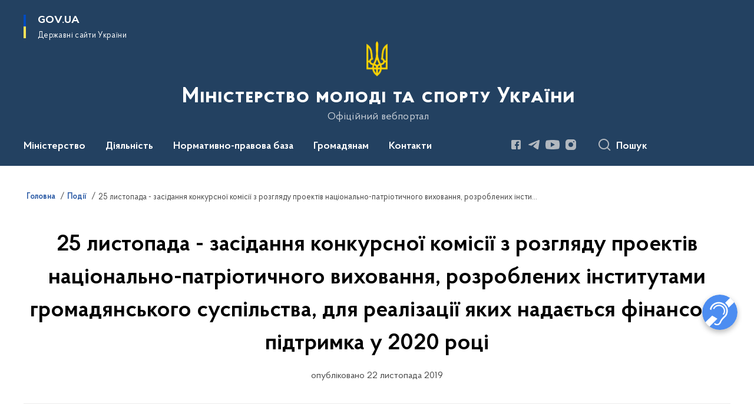

--- FILE ---
content_type: text/html; charset=UTF-8
request_url: https://mms.gov.ua/events/25-listopada-zasidannya-konkursnoi-komisii-z-rozglyadu-proektiv-natsionalno-patriotichnogo-vikhovannya-rozroblenikh-institutami-gromadyanskogo-suspilstva-dlya-realizatsii-yakikh-nadaetsya-fin
body_size: 447121
content:

<!DOCTYPE html>
<html lang="uk">

<head>
    <link rel="canonical" href="https://mms.gov.ua/events/25-listopada-zasidannya-konkursnoi-komisii-z-rozglyadu-proektiv-natsionalno-patriotichnogo-vikhovannya-rozroblenikh-institutami-gromadyanskogo-suspilstva-dlya-realizatsii-yakikh-nadaetsya-fin"/ nonce="jgh3DVCNcWeOO1ER2GREDhJQQwr1Tjq9">
    <meta charset="utf-8">
    <title>25 листопада - засідання конкурсної комісії з розгляду проектів національно-патріотичного виховання, розроблених інститутами громадянського суспільства, для реалізації яких надається фінансова підтримка у 2020 році | Міністерство молоді та спорту України </title>
    <!--meta info-->
    <meta name="viewport" content="width=device-width, initial-scale=1, shrink-to-fit=no, user-scalable=yes, maximum-scale=2.0">
    <meta name="author" content="Kitsoft">
    <meta name="description" content="">
    <meta name="title" content="25 листопада - засідання конкурсної комісії з розгляду проектів національно-патріотичного виховання, розроблених інститутами громадянського суспільства, для реалізації яких надається фінансова підтримка у 2020 році">
    <meta name="keywords" content=""/>
    <!-- meta info-->
    
<meta property="og:url" content="https://mms.gov.ua/events/25-listopada-zasidannya-konkursnoi-komisii-z-rozglyadu-proektiv-natsionalno-patriotichnogo-vikhovannya-rozroblenikh-institutami-gromadyanskogo-suspilstva-dlya-realizatsii-yakikh-nadaetsya-fin"/>
<meta property="og:title" content="Міністерство молоді та спорту України - 25 листопада - засідання конкурсної комісії з розгляду проектів національно-патріотичного виховання, розроблених інститутами громадянського суспільства, для реалізації яких надається фінансова підтримка у 2020 році"/>
<meta property="og:description" content=""/>
<meta property="og:image" content="https://mms.gov.ua/storage/app/sites/16/Foto/minsport.jpg">

<meta property="og:image:width" content="520" />
<meta property="og:image:height" content="315" />    <meta name="msapplication-TileColor" content="#ffffff">
<meta name="msapplication-TileImage" content="https://mms.gov.ua/themes/odv/assets/images/favicon/ms-icon-144x144.png">
<meta name="theme-color" content="#ffffff">

<link rel="apple-touch-icon" sizes="57x57" href="https://mms.gov.ua/themes/odv/assets/images/favicon/apple-icon-57x57.png"/ nonce="jgh3DVCNcWeOO1ER2GREDhJQQwr1Tjq9">
<link rel="apple-touch-icon" sizes="60x60" href="https://mms.gov.ua/themes/odv/assets/images/favicon/apple-icon-60x60.png"/ nonce="jgh3DVCNcWeOO1ER2GREDhJQQwr1Tjq9">
<link rel="apple-touch-icon" sizes="72x72" href="https://mms.gov.ua/themes/odv/assets/images/favicon/apple-icon-72x72.png"/ nonce="jgh3DVCNcWeOO1ER2GREDhJQQwr1Tjq9">
<link rel="apple-touch-icon" sizes="76x76" href="https://mms.gov.ua/themes/odv/assets/images/favicon/apple-icon-76x76.png"/ nonce="jgh3DVCNcWeOO1ER2GREDhJQQwr1Tjq9">
<link rel="apple-touch-icon" sizes="114x114" href="https://mms.gov.ua/themes/odv/assets/images/favicon/apple-icon-114x114.png"/ nonce="jgh3DVCNcWeOO1ER2GREDhJQQwr1Tjq9">
<link rel="apple-touch-icon" sizes="120x120" href="https://mms.gov.ua/themes/odv/assets/images/favicon/apple-icon-120x120.png"/ nonce="jgh3DVCNcWeOO1ER2GREDhJQQwr1Tjq9">
<link rel="apple-touch-icon" sizes="144x144" href="https://mms.gov.ua/themes/odv/assets/images/favicon/apple-icon-144x144.png"/ nonce="jgh3DVCNcWeOO1ER2GREDhJQQwr1Tjq9">
<link rel="apple-touch-icon" sizes="152x152" href="https://mms.gov.ua/themes/odv/assets/images/favicon/apple-icon-152x152.png"/ nonce="jgh3DVCNcWeOO1ER2GREDhJQQwr1Tjq9">
<link rel="apple-touch-icon" sizes="180x180" href="https://mms.gov.ua/themes/odv/assets/images/favicon/apple-icon-180x180.png"/ nonce="jgh3DVCNcWeOO1ER2GREDhJQQwr1Tjq9">
<link rel="icon" type="image/png" sizes="192x192" href="https://mms.gov.ua/themes/odv/assets/images/favicon/android-icon-192x192.png"/ nonce="jgh3DVCNcWeOO1ER2GREDhJQQwr1Tjq9">
<link rel="icon" type="image/png" sizes="144x144" href="https://mms.gov.ua/themes/odv/assets/images/favicon/android-icon-144x144.png"/ nonce="jgh3DVCNcWeOO1ER2GREDhJQQwr1Tjq9">
<link rel="icon" type="image/png" sizes="96x96" href="https://mms.gov.ua/themes/odv/assets/images/favicon/android-icon-96x96.png"/ nonce="jgh3DVCNcWeOO1ER2GREDhJQQwr1Tjq9">
<link rel="icon" type="image/png" sizes="72x72" href="https://mms.gov.ua/themes/odv/assets/images/favicon/android-icon-72x72.png"/ nonce="jgh3DVCNcWeOO1ER2GREDhJQQwr1Tjq9">
<link rel="icon" type="image/png" sizes="48x48" href="https://mms.gov.ua/themes/odv/assets/images/favicon/android-icon-48x48.png"/ nonce="jgh3DVCNcWeOO1ER2GREDhJQQwr1Tjq9">
<link rel="icon" type="image/png" sizes="36x36" href="https://mms.gov.ua/themes/odv/assets/images/favicon/android-icon-36x36.png"/ nonce="jgh3DVCNcWeOO1ER2GREDhJQQwr1Tjq9">
<link rel="icon" type="image/png" sizes="32x32" href="https://mms.gov.ua/themes/odv/assets/images/favicon/favicon-32x32.png"/ nonce="jgh3DVCNcWeOO1ER2GREDhJQQwr1Tjq9">
<link rel="icon" type="image/png" sizes="96x96" href="https://mms.gov.ua/themes/odv/assets/images/favicon/favicon-96x96.png"/ nonce="jgh3DVCNcWeOO1ER2GREDhJQQwr1Tjq9">
<link rel="icon" type="image/png" sizes="16x16" href="https://mms.gov.ua/themes/odv/assets/images/favicon/favicon-16x16.png"/ nonce="jgh3DVCNcWeOO1ER2GREDhJQQwr1Tjq9">
<link rel="manifest" href="https://mms.gov.ua/themes/odv/assets/images/favicon/manifest.json"/ nonce="jgh3DVCNcWeOO1ER2GREDhJQQwr1Tjq9">
    <link rel="stylesheet" href="https://mms.gov.ua/themes/odv/assets/vendor/leaflet/leaflet.css"/ nonce="jgh3DVCNcWeOO1ER2GREDhJQQwr1Tjq9">
	<link rel="stylesheet" href="https://mms.gov.ua/themes/odv/assets/vendor/leaflet/leaflet.fullscreen.css"/ nonce="jgh3DVCNcWeOO1ER2GREDhJQQwr1Tjq9">    <link rel="stylesheet" type="text/css"
          href="https://cdnjs.cloudflare.com/ajax/libs/material-design-iconic-font/2.2.0/css/material-design-iconic-font.min.css"/ nonce="jgh3DVCNcWeOO1ER2GREDhJQQwr1Tjq9">
    <link rel="stylesheet" type="text/css" href="https://mms.gov.ua/combine/a87a0b4c319ad2c5116acf7479fdfedd-1766565248"/ nonce="jgh3DVCNcWeOO1ER2GREDhJQQwr1Tjq9">

    
    <script nonce="jgh3DVCNcWeOO1ER2GREDhJQQwr1Tjq9">
window.multiLang = {
    allPages: {
        postsName: `Новини`,
        eventsName: `Події`,
        mediagalleriesName: `Медіагалереї`,
        meetingsText: `Засідання`,
        servicesText: `Послуги`,
        pagesText: `Сторінки`,
        moreByThemeText: `Більше за темою`,
        foundResultText: `Знайдено`,
        notFoundText: `Нічого не знайдено`,
        notFoundTextVehicles: `Не знайдено жодного транспортного засобу, спробуйте ще раз або перевірте правильність введених даних`,
        notFoundTextTerrorists: `Не знайдено жодного терориста, спробуйте ще раз або перевірте правильність введених даних`,
        notFoundTextDisappeared: `Не знайдено жодного зниклого громадянина, спробуйте ще раз або перевірте правильність введених даних`,
        notFoundTextDisappearedOOS: `Не знайдено жодної зниклої особи, спробуйте ще раз або перевірте правильність введених даних`,
        loadMoreText: `Завантажуємо ще`,
        loadMoreHintText: `Прокрутіть, щоб завантажити ще`,
        exeptionText: `Щось пішло не так`,
        shortRequest: `Закороткий пошуковий запит`,
        periodText: `За період`,
        authorNameText: `Автор`,
        docName: `від`,
        chosenCategoryText: `Розпорядження`,
        requestSearchText: `Ви шукали`,
        changeVisionText: `Налаштування доступності`,
        changeVisionNormalText: `Стандартна версія`,
        chooseDateText: `Виберіть дату`,
        validateFormFile: `Прикріпіть файл`,
        yearText: `року`,
        chosenNothingWasFound: `За вашим пошуковим запитом нічого не знайдено: `,
        noNewEvents: `Поки що, запланованих подій на майбутнє більше немає`,
        noNewEventsDescription: `Завітайте пізніше, можливо, наші менеджери як раз працюють над додаванням нових подій.`,
        eventsAreCompleted: `Події завершено`,
        singleEventAreCompleted: `завершено`,
        choicesLoading: `Завантажуємо...`,
        choicesNoResults: `Нічого не знайдено`,
        choicesNoChoices: `Вибору немає`,
        noSiteKeyForReCaptcha: `Відсутній параметр для reCaptcha, відправка форми неможлива`,
        noContent: `Інформація відсутня`,
        totalItemsText: `Всього`,
        downloadFile: `Завантажити`,
        viewFile: `Переглянути`,
        verifSingleElText: `перевірка`,
        verifTwoElText: `перевірки`,
        verifManyText: `перевірок`,
        document: `Документ`,
        hoursAgo: `година тому|години тому|годин тому`,
        documentsText: `документ|документи|документів`,
        documentNum: `Реєстраційний номер`,
        documentDate: `Дата створення, надходження документа`,
        docType: `Назва, вид документа`,
        documentName: `Джерело інформації (автор, відповідальний підрозділ)`,
        documentExcerpt: `Галузь, ключові слова`,
        zoomInText: `Збільшити масштаб`,
        zoomOutText: `Зменшити масштаб`,
        fullscreenText: `Повний екран`,
        mapText: `Інтерактивна мапа`,
        loadingText: `Завантажуємо...`,
        noChoicesText: `Вибору немає`,
        downloadOriginalImage: `Завантажити оригінальне зображення`,
        closeEsc: `Закрити (ESC)`,
        slideTitle: `Слайд`,
        slideFrom: `з`
    },
    search: {
        personsText: `Персони`,
        newsText: `Новини`,
        actsText: `НПА`,
        eventsText: `Анонси`,
        pagesText: `Сторінки`,
        mediagalleriesText: `Медіагалереї`,
        ariaMaterialTypeFilter: `Відфільтрувати за типом матеріалу`,
        materials: `матеріал|матеріали|матеріалів`,
        materialNotFound: `За вашим запитом не знайдено матеріалів`,
        materialFounded: `За вашим запитом знайдено`,
        materialsText: `матеріалів`,
        leftSidebarText: `За типом матеріалу`,
        requestPeriodTextFrom: `з`,
        requestPeriodTextTo: ` по`,
        requestFoundedText: `Знайдено`,
        requestTypeDoc: `документи`,
        itemsAmountString_1: `матеріал`,
        itemsAmountString_2: `матеріала`,
        bySearchKey: `за запитом`,
        searchMessage: `Заповніть поле ( мінімум 3 символи )`,
    },
    coordination: {
        notFoundText: "Нічого не знайдено",
        exeptionText: "Щось пішло не так",
        allEvents: "Події за весь період",
    },
    timeLine: {
        allTypesname: `Усі типи`,
        projectsName: `Проекти`,
        actsName: `Документи`,
        pagesName: `Сторінка`,
        eventComplete: `Подія завершена`,
        firstPeriodLoadInterval: `З - по`,
        toTest: `До`,
        fromTest: `Дата з`,
        todayText: `Сьогодні`,
        weekText: `За останній тиждень`,
        monthText: `За останній місяць`,
        errMsgDay: `День початку має бути меншим`,
        errMsgMounth: `Місяць початку має бути меншим`,
        errMsgYear: `Рік початку має бути меншим`,
    },
    all: {
        changeVisionText: "Людям із порушенням зору",
        changeVisionNormalText: "Стандартна версія"
    }
}
// console.log(window.multiLang);

</script>
</head>
<body>
    <a href="#mainContent" tabindex="0" class="link-skip">
        Перейти до основного вмісту
        <span class="link-skip-icon" aria-hidden="true"></span>
    </a>
    
    <div class="wrapper">
        <!-- Header -->
        <header class="header" id="layout-header">
            
<!-- Nav -->
<div class="header-bg">
    <div class="row justify-content-between">

        <div class="d-block d-lg-none navbar-fixed-top" data-spy="affix" data-offset-top="157">
            <div class="menu-for-small-devices d-block d-lg-none" id="menuSm">
                <div class="header-top">
                    <button class="header-menu-close closeMenuSm" aria-label="Закрити меню навігації"></button>
                    <div class="ml-auto">
                                                </div>
                </div>
                <div class="menu-sm-wrap-for-scroll">
                    <div class="menu-container">
                        <nav class="menu" aria-label="Головне меню">
                        <a href="javascript:void(0);"
           class="js-menu-link showSubmenu"
            role="button" aria-haspopup="true" aria-expanded="false"         >
            Міністерство
        </a>
        <div class="submenu">
            <div id="submenu-1">
                <div class="header-top d-flex d-lg-none">
                    <div class="title backMenu" role="button" tabindex="0" aria-label="Закрити підменю">
                        Міністерство
                    </div>
                    <div class="header-menu-close closeMenuSm" role="button" tabindex="0" aria-label="Закрити меню навігації"></div>
                </div>
                <div class="submenu-container d-block d-lg-none">
                                                                                <a href="/persons"
                       class="submenu_child d-block"
                       >
                    Команда
                    </a>
                                                                                <a href="/ministerstvo/struktura"
                       class="submenu_child d-block"
                       >
                    Структура
                    </a>
                                                                                <a href="/ministerstvo/plan-roboti"
                       class="submenu_child d-block"
                       >
                    Плани та звіти роботи
                    </a>
                                                                                <a href="/ministerstvo/obsyagi-byudzhetnih-priznachen-asignuvan-ta-provedenih-vidatkiv-byudzhetu"
                       class="submenu_child d-block"
                       >
                    Обсяги бюджетних призначень (асигнувань) та проведених видатків бюджету
                    </a>
                                                                                <a href="/ministerstvo/prozori-zakupivli"
                       class="submenu_child d-block"
                       >
                    Прозорі закупівлі
                    </a>
                                                                                                                        <a href="/ministerstvo/molodizhna-rada"
                       class="submenu_child d-block"
                       >
                    Молодіжна рада
                    </a>
                                                                                <a href="/ministerstvo/kolegiya-minmolodsportu"
                       class="submenu_child d-block"
                       >
                    Колегія Мінмолодьспорту
                    </a>
                                                                                <a href="https://zakon.rada.gov.ua/laws/show/220-2014-%D0%BF#Text"
                       class="submenu_child d-block"
                       >
                    Положення про Міністерство
                    </a>
                                                                                <a href="/ministerstvo/vakansiyi"
                       class="submenu_child d-block"
                       >
                    Оголошення та вакансії
                    </a>
                                                                                <a href="/ministerstvo/administrativni-poslugi"
                       class="submenu_child d-block"
                       >
                    Адміністративні послуги
                    </a>
                                                                                                                        <a href="/ministerstvo/ekspertna-rada-reformuvannia-sportu"
                       class="submenu_child d-block"
                       >
                    Експертна рада з питань реформування системи спорту України
                    </a>
                                                                                <a href="/ministerstvo/vnutrishnij-audit"
                       class="submenu_child d-block"
                       >
                    Внутрішній аудит
                    </a>
                                                                                <a href="/ministerstvo/zapobigannya-ta-protidiya-korupciyi"
                       class="submenu_child d-block"
                       >
                    Запобігання та протидія корупції
                    </a>
                                                                                <a href="/ministerstvo/regulyatorna-politika"
                       class="submenu_child d-block"
                       >
                    Регуляторна політика
                    </a>
                                                                                <a href="/ministerstvo/robota-z-personalom"
                       class="submenu_child d-block"
                       >
                    Робота з персоналом
                    </a>
                                                                            </div>
            </div>
            <div class="row d-none d-lg-flex">
                                <div class="col-md-4">
                                                            <a href="/persons"
                       class="submenu_child d-block"
                       >
                    Команда
                    </a>
                                                                                <a href="/ministerstvo/struktura"
                       class="submenu_child d-block"
                       >
                    Структура
                    </a>
                                                                                <a href="/ministerstvo/plan-roboti"
                       class="submenu_child d-block"
                       >
                    Плани та звіти роботи
                    </a>
                                                                                <a href="/ministerstvo/obsyagi-byudzhetnih-priznachen-asignuvan-ta-provedenih-vidatkiv-byudzhetu"
                       class="submenu_child d-block"
                       >
                    Обсяги бюджетних призначень (асигнувань) та проведених видатків бюджету
                    </a>
                                                                                <a href="/ministerstvo/prozori-zakupivli"
                       class="submenu_child d-block"
                       >
                    Прозорі закупівлі
                    </a>
                                                        </div>
                                <div class="col-md-4">
                                                            <a href="/ministerstvo/molodizhna-rada"
                       class="submenu_child d-block"
                       >
                    Молодіжна рада
                    </a>
                                                                                <a href="/ministerstvo/kolegiya-minmolodsportu"
                       class="submenu_child d-block"
                       >
                    Колегія Мінмолодьспорту
                    </a>
                                                                                <a href="https://zakon.rada.gov.ua/laws/show/220-2014-%D0%BF#Text"
                       class="submenu_child d-block"
                       >
                    Положення про Міністерство
                    </a>
                                                                                <a href="/ministerstvo/vakansiyi"
                       class="submenu_child d-block"
                       >
                    Оголошення та вакансії
                    </a>
                                                                                <a href="/ministerstvo/administrativni-poslugi"
                       class="submenu_child d-block"
                       >
                    Адміністративні послуги
                    </a>
                                                        </div>
                                <div class="col-md-4">
                                                            <a href="/ministerstvo/ekspertna-rada-reformuvannia-sportu"
                       class="submenu_child d-block"
                       >
                    Експертна рада з питань реформування системи спорту України
                    </a>
                                                                                <a href="/ministerstvo/vnutrishnij-audit"
                       class="submenu_child d-block"
                       >
                    Внутрішній аудит
                    </a>
                                                                                <a href="/ministerstvo/zapobigannya-ta-protidiya-korupciyi"
                       class="submenu_child d-block"
                       >
                    Запобігання та протидія корупції
                    </a>
                                                                                <a href="/ministerstvo/regulyatorna-politika"
                       class="submenu_child d-block"
                       >
                    Регуляторна політика
                    </a>
                                                                                <a href="/ministerstvo/robota-z-personalom"
                       class="submenu_child d-block"
                       >
                    Робота з персоналом
                    </a>
                                                        </div>
                            </div>
        </div>
                                <a href="javascript:void(0);"
           class="js-menu-link showSubmenu"
            role="button" aria-haspopup="true" aria-expanded="false"         >
            Діяльність
        </a>
        <div class="submenu">
            <div id="submenu-2">
                <div class="header-top d-flex d-lg-none">
                    <div class="title backMenu" role="button" tabindex="0" aria-label="Закрити підменю">
                        Діяльність
                    </div>
                    <div class="header-menu-close closeMenuSm" role="button" tabindex="0" aria-label="Закрити меню навігації"></div>
                </div>
                <div class="submenu-container d-block d-lg-none">
                                                                                <a href="/molodizhna-politika"
                       class="submenu_child d-block"
                       >
                    Молодіжна політика
                    </a>
                                                                                <a href="/sport"
                       class="submenu_child d-block"
                       >
                    Спорт
                    </a>
                                                                                <a href="/fizichna-kultura"
                       class="submenu_child d-block"
                       >
                    Фізична культура
                    </a>
                                                                                <a href="/russian-and-belarusian-athletes-who-support-the-war-in-ukraine"
                       class="submenu_child d-block"
                       >
                    Russian and Belarusian athletes who support the war in Ukraine
                    </a>
                                                                                                                        <a href="/bezbaryernij-prostir"
                       class="submenu_child d-block"
                       >
                    Безбар&#039;єрність
                    </a>
                                                                                <a href="/nacionalno-patriotichne-vihovannya"
                       class="submenu_child d-block"
                       >
                    Національна ідентичність
                    </a>
                                                                                <a href="/invasport"
                       class="submenu_child d-block"
                       >
                    Інваспорт
                    </a>
                                                                                <a href="/sportivna-infrastruktura"
                       class="submenu_child d-block"
                       >
                    Спортивна інфраструктура
                    </a>
                                                                                                                        <a href="/mizhnarodne-spivrobitnictvo"
                       class="submenu_child d-block"
                       >
                    Міжнародне співробітництво
                    </a>
                                                                                <a href="/antidopingova-diyalnist"
                       class="submenu_child d-block"
                       >
                    Антидопінгова діяльність
                    </a>
                                                                                <a href="/sportivna-medicina"
                       class="submenu_child d-block"
                       >
                    Спортивна медицина
                    </a>
                                                                                <a href="/derzhavni-pidpriyemstva-ustanovi"
                       class="submenu_child d-block"
                       >
                    Державні підприємства, установи
                    </a>
                                                                            </div>
            </div>
            <div class="row d-none d-lg-flex">
                                <div class="col-md-4">
                                                            <a href="/molodizhna-politika"
                       class="submenu_child d-block"
                       >
                    Молодіжна політика
                    </a>
                                                                                <a href="/sport"
                       class="submenu_child d-block"
                       >
                    Спорт
                    </a>
                                                                                <a href="/fizichna-kultura"
                       class="submenu_child d-block"
                       >
                    Фізична культура
                    </a>
                                                                                <a href="/russian-and-belarusian-athletes-who-support-the-war-in-ukraine"
                       class="submenu_child d-block"
                       >
                    Russian and Belarusian athletes who support the war in Ukraine
                    </a>
                                                        </div>
                                <div class="col-md-4">
                                                            <a href="/bezbaryernij-prostir"
                       class="submenu_child d-block"
                       >
                    Безбар&#039;єрність
                    </a>
                                                                                <a href="/nacionalno-patriotichne-vihovannya"
                       class="submenu_child d-block"
                       >
                    Національна ідентичність
                    </a>
                                                                                <a href="/invasport"
                       class="submenu_child d-block"
                       >
                    Інваспорт
                    </a>
                                                                                <a href="/sportivna-infrastruktura"
                       class="submenu_child d-block"
                       >
                    Спортивна інфраструктура
                    </a>
                                                        </div>
                                <div class="col-md-4">
                                                            <a href="/mizhnarodne-spivrobitnictvo"
                       class="submenu_child d-block"
                       >
                    Міжнародне співробітництво
                    </a>
                                                                                <a href="/antidopingova-diyalnist"
                       class="submenu_child d-block"
                       >
                    Антидопінгова діяльність
                    </a>
                                                                                <a href="/sportivna-medicina"
                       class="submenu_child d-block"
                       >
                    Спортивна медицина
                    </a>
                                                                                <a href="/derzhavni-pidpriyemstva-ustanovi"
                       class="submenu_child d-block"
                       >
                    Державні підприємства, установи
                    </a>
                                                        </div>
                            </div>
        </div>
                                <a href="javascript:void(0);"
           class="js-menu-link showSubmenu"
            role="button" aria-haspopup="true" aria-expanded="false"         >
            Нормативно-правова база
        </a>
        <div class="submenu">
            <div id="submenu-3">
                <div class="header-top d-flex d-lg-none">
                    <div class="title backMenu" role="button" tabindex="0" aria-label="Закрити підменю">
                        Нормативно-правова база
                    </div>
                    <div class="header-menu-close closeMenuSm" role="button" tabindex="0" aria-label="Закрити меню навігації"></div>
                </div>
                <div class="submenu-container d-block d-lg-none">
                                                                                <a href="/npasearch"
                       class="submenu_child d-block"
                       >
                    Нормативно-правові акти
                    </a>
                                                                                <a href="/npasearch?&tags=normativna-baza-fizichnoyi-kulturi-i-sportu"
                       class="submenu_child d-block"
                       >
                    Нормативна база сфери фізичної культури і спорту
                    </a>
                                                                                                                        <a href="https://mms.gov.ua/npasearch?&tags=normativna-baza-sferi-molodizhnoyi-politiki"
                       class="submenu_child d-block"
                       >
                    Нормативна база молодіжної політики
                    </a>
                                                                                <a href="/npasearch?&category=53"
                       class="submenu_child d-block"
                       >
                    Обговорення проєктів актів
                    </a>
                                                                                                                        <a href="/zakonodavstvo/normativno-pravova-baza/inshi-vidavci"
                       class="submenu_child d-block"
                       >
                    Інші видавці
                    </a>
                                                                            </div>
            </div>
            <div class="row d-none d-lg-flex">
                                <div class="col-md-4">
                                                            <a href="/npasearch"
                       class="submenu_child d-block"
                       >
                    Нормативно-правові акти
                    </a>
                                                                                <a href="/npasearch?&tags=normativna-baza-fizichnoyi-kulturi-i-sportu"
                       class="submenu_child d-block"
                       >
                    Нормативна база сфери фізичної культури і спорту
                    </a>
                                                        </div>
                                <div class="col-md-4">
                                                            <a href="https://mms.gov.ua/npasearch?&tags=normativna-baza-sferi-molodizhnoyi-politiki"
                       class="submenu_child d-block"
                       >
                    Нормативна база молодіжної політики
                    </a>
                                                                                <a href="/npasearch?&category=53"
                       class="submenu_child d-block"
                       >
                    Обговорення проєктів актів
                    </a>
                                                        </div>
                                <div class="col-md-4">
                                                            <a href="/zakonodavstvo/normativno-pravova-baza/inshi-vidavci"
                       class="submenu_child d-block"
                       >
                    Інші видавці
                    </a>
                                                        </div>
                            </div>
        </div>
                                <a href="javascript:void(0);"
           class="js-menu-link showSubmenu"
            role="button" aria-haspopup="true" aria-expanded="false"         >
            Громадянам
        </a>
        <div class="submenu">
            <div id="submenu-4">
                <div class="header-top d-flex d-lg-none">
                    <div class="title backMenu" role="button" tabindex="0" aria-label="Закрити підменю">
                        Громадянам
                    </div>
                    <div class="header-menu-close closeMenuSm" role="button" tabindex="0" aria-label="Закрити меню навігації"></div>
                </div>
                <div class="submenu-container d-block d-lg-none">
                                                                                <a href="/gromadyanam/publichna-informaciya"
                       class="submenu_child d-block"
                       >
                    Публічна інформація
                    </a>
                                                                                <a href="/gromadyanam/zvernennya-gromadyan"
                       class="submenu_child d-block"
                       >
                    Звернення громадян
                    </a>
                                                                                <a href="/gromadyanam/konsultaciyi-z-gromadskistyu"
                       class="submenu_child d-block"
                       >
                    Консультації з громадськістю
                    </a>
                                                                                                                        <a href="/gromadyanam/chym-zaimaietsia-upovnovazhenyi-verkhovnoi-rady-z-prav-liudyny"
                       class="submenu_child d-block"
                       >
                    Роз’яснення
                    </a>
                                                                                <a href="/gromadyanam/bezoplatna-pravova-dopomoga"
                       class="submenu_child d-block"
                       >
                    Безоплатна правова допомога
                    </a>
                                                                                <a href="/gromadyanam/pitannya-vidpovidi"
                       class="submenu_child d-block"
                       >
                    Питання-відповіді
                    </a>
                                                                                                                        <a href="/ministerstvo/gromadska-rada"
                       class="submenu_child d-block"
                       >
                    Громадська рада
                    </a>
                                                                                <a href="/timeline?&type=events"
                       class="submenu_child d-block"
                       >
                    Анонси публічних заходів
                    </a>
                                                                                <a href="/gromadyanam/nabori-vidkritih-danih"
                       class="submenu_child d-block"
                       >
                    Набори відкритих даних
                    </a>
                                                                            </div>
            </div>
            <div class="row d-none d-lg-flex">
                                <div class="col-md-4">
                                                            <a href="/gromadyanam/publichna-informaciya"
                       class="submenu_child d-block"
                       >
                    Публічна інформація
                    </a>
                                                                                <a href="/gromadyanam/zvernennya-gromadyan"
                       class="submenu_child d-block"
                       >
                    Звернення громадян
                    </a>
                                                                                <a href="/gromadyanam/konsultaciyi-z-gromadskistyu"
                       class="submenu_child d-block"
                       >
                    Консультації з громадськістю
                    </a>
                                                        </div>
                                <div class="col-md-4">
                                                            <a href="/gromadyanam/chym-zaimaietsia-upovnovazhenyi-verkhovnoi-rady-z-prav-liudyny"
                       class="submenu_child d-block"
                       >
                    Роз’яснення
                    </a>
                                                                                <a href="/gromadyanam/bezoplatna-pravova-dopomoga"
                       class="submenu_child d-block"
                       >
                    Безоплатна правова допомога
                    </a>
                                                                                <a href="/gromadyanam/pitannya-vidpovidi"
                       class="submenu_child d-block"
                       >
                    Питання-відповіді
                    </a>
                                                        </div>
                                <div class="col-md-4">
                                                            <a href="/ministerstvo/gromadska-rada"
                       class="submenu_child d-block"
                       >
                    Громадська рада
                    </a>
                                                                                <a href="/timeline?&type=events"
                       class="submenu_child d-block"
                       >
                    Анонси публічних заходів
                    </a>
                                                                                <a href="/gromadyanam/nabori-vidkritih-danih"
                       class="submenu_child d-block"
                       >
                    Набори відкритих даних
                    </a>
                                                        </div>
                            </div>
        </div>
                                        <a class="js-menu-link" href="/ministerstvo/telefonnij-dovidnik"
                                          >Контакти</a>
            </nav>                    </div>

                    <div class="header-services">
                                                
                        <div class="header-services-item">
                            
    <div class="socials" aria-label="Соціальні мережі">
                                                                        <a href="https://www.facebook.com/minmolodsport/"
               target="_blank"
               aria-label="Сторінка у Facebook (відкриває нове вікно)"
               rel="nofollow noopener noreferrer"
               class="socials-link socials-link-facebook-square">
            </a>
                                                                        <a href="https://t.me/minmolodsport"
               target="_blank"
               aria-label="Сторінка у Telegram (відкриває нове вікно)"
               rel="nofollow noopener noreferrer"
               class="socials-link socials-link-telegram">
            </a>
                                                                        <a href="https://www.youtube.com/c/Minmolodsport"
               target="_blank"
               aria-label="Сторінка у Youtube (відкриває нове вікно)"
               rel="nofollow noopener noreferrer"
               class="socials-link socials-link-youtube-play">
            </a>
                                                                        <a href="https://www.instagram.com/minmolodsport/"
               target="_blank"
               aria-label="Сторінка у Instagram (відкриває нове вікно)"
               rel="nofollow noopener noreferrer"
               class="socials-link socials-link-instagram">
            </a>
            </div>
                        </div>
                        <div class="header-services-item">
                            
                        </div>
                        <div class="mt-5">
                            <button class="main-logo"
                                    data-bs-toggle="modal"
                                    data-bs-target="#govModal"
                                    aria-haspopup="true"
                                    aria-expanded="false">
                                <span class="icon"></span>
                                <span class="main-logo_text">
                                <span>gov.ua</span>
                                    <span class="light">Державні сайти України</span>
                                </span>
                            </button>
                        </div>
                    </div>
                </div>
            </div>
            <div class="header-top">
                <button class="header-menu-icon" id="shomMenuSm" aria-label="Показати меню навігації">
                    <span class="visually-hidden">Меню</span>
                </button>
                <button class="header-search-btn js-search-toggle" aria-haspopup="true" aria-expanded="false">
                    Пошук
                </button>
            </div>
        </div>
        <div class="col-md-3 d-none d-lg-block">
            <button class="main-logo"
                    data-bs-toggle="modal"
                    data-bs-target="#govModal"
                    aria-haspopup="true">
                <span class="icon"></span>
                <span class="main-logo_text">
                    <span>GOV.UA</span>
                    <span class="light">Державні сайти України</span>
                </span>
            </button>
        </div>
        <div class="col-md-3 d-none d-lg-flex">
            <div class="ml-auto d-flex flex-column align-items-end" role="navigation" aria-label="Налаштування мови та доступності">

                
                    
                            </div>
        </div>
        <div class="col-md-12 text-center">
            <a href="/" class="main-title" aria-label="На головну сторінку">
                <div class="icon"
                                          style="background-image: url('https://mms.gov.ua/storage/app/sites/16/Foto/trizubsvg.png')"
                     >
                </div>
                                    <div class="main-title-text">Міністерство молоді та спорту України</div>
                                <div class="light">
                    Офіційний вебпортал
                </div>
            </a>
        </div>
        <div class="col-md-12">

            <div class="menu-container mt-2">

                <div class="d-none d-lg-block">
                    <div id="menuDesktop" class="menu-desktop row">
                        <div class="menu-desktop-wrap">
                                    <nav class="menu" aria-label="Головне меню">
                        <a href="javascript:void(0);"
           class="js-menu-link showSubmenu"
            role="button" aria-haspopup="true" aria-expanded="false"         >
            Міністерство
        </a>
        <div class="submenu">
            <div id="submenu-1">
                <div class="header-top d-flex d-lg-none">
                    <div class="title backMenu" role="button" tabindex="0" aria-label="Закрити підменю">
                        Міністерство
                    </div>
                    <div class="header-menu-close closeMenuSm" role="button" tabindex="0" aria-label="Закрити меню навігації"></div>
                </div>
                <div class="submenu-container d-block d-lg-none">
                                                                                <a href="/persons"
                       class="submenu_child d-block"
                       >
                    Команда
                    </a>
                                                                                <a href="/ministerstvo/struktura"
                       class="submenu_child d-block"
                       >
                    Структура
                    </a>
                                                                                <a href="/ministerstvo/plan-roboti"
                       class="submenu_child d-block"
                       >
                    Плани та звіти роботи
                    </a>
                                                                                <a href="/ministerstvo/obsyagi-byudzhetnih-priznachen-asignuvan-ta-provedenih-vidatkiv-byudzhetu"
                       class="submenu_child d-block"
                       >
                    Обсяги бюджетних призначень (асигнувань) та проведених видатків бюджету
                    </a>
                                                                                <a href="/ministerstvo/prozori-zakupivli"
                       class="submenu_child d-block"
                       >
                    Прозорі закупівлі
                    </a>
                                                                                                                        <a href="/ministerstvo/molodizhna-rada"
                       class="submenu_child d-block"
                       >
                    Молодіжна рада
                    </a>
                                                                                <a href="/ministerstvo/kolegiya-minmolodsportu"
                       class="submenu_child d-block"
                       >
                    Колегія Мінмолодьспорту
                    </a>
                                                                                <a href="https://zakon.rada.gov.ua/laws/show/220-2014-%D0%BF#Text"
                       class="submenu_child d-block"
                       >
                    Положення про Міністерство
                    </a>
                                                                                <a href="/ministerstvo/vakansiyi"
                       class="submenu_child d-block"
                       >
                    Оголошення та вакансії
                    </a>
                                                                                <a href="/ministerstvo/administrativni-poslugi"
                       class="submenu_child d-block"
                       >
                    Адміністративні послуги
                    </a>
                                                                                                                        <a href="/ministerstvo/ekspertna-rada-reformuvannia-sportu"
                       class="submenu_child d-block"
                       >
                    Експертна рада з питань реформування системи спорту України
                    </a>
                                                                                <a href="/ministerstvo/vnutrishnij-audit"
                       class="submenu_child d-block"
                       >
                    Внутрішній аудит
                    </a>
                                                                                <a href="/ministerstvo/zapobigannya-ta-protidiya-korupciyi"
                       class="submenu_child d-block"
                       >
                    Запобігання та протидія корупції
                    </a>
                                                                                <a href="/ministerstvo/regulyatorna-politika"
                       class="submenu_child d-block"
                       >
                    Регуляторна політика
                    </a>
                                                                                <a href="/ministerstvo/robota-z-personalom"
                       class="submenu_child d-block"
                       >
                    Робота з персоналом
                    </a>
                                                                            </div>
            </div>
            <div class="row d-none d-lg-flex">
                                <div class="col-md-4">
                                                            <a href="/persons"
                       class="submenu_child d-block"
                       >
                    Команда
                    </a>
                                                                                <a href="/ministerstvo/struktura"
                       class="submenu_child d-block"
                       >
                    Структура
                    </a>
                                                                                <a href="/ministerstvo/plan-roboti"
                       class="submenu_child d-block"
                       >
                    Плани та звіти роботи
                    </a>
                                                                                <a href="/ministerstvo/obsyagi-byudzhetnih-priznachen-asignuvan-ta-provedenih-vidatkiv-byudzhetu"
                       class="submenu_child d-block"
                       >
                    Обсяги бюджетних призначень (асигнувань) та проведених видатків бюджету
                    </a>
                                                                                <a href="/ministerstvo/prozori-zakupivli"
                       class="submenu_child d-block"
                       >
                    Прозорі закупівлі
                    </a>
                                                        </div>
                                <div class="col-md-4">
                                                            <a href="/ministerstvo/molodizhna-rada"
                       class="submenu_child d-block"
                       >
                    Молодіжна рада
                    </a>
                                                                                <a href="/ministerstvo/kolegiya-minmolodsportu"
                       class="submenu_child d-block"
                       >
                    Колегія Мінмолодьспорту
                    </a>
                                                                                <a href="https://zakon.rada.gov.ua/laws/show/220-2014-%D0%BF#Text"
                       class="submenu_child d-block"
                       >
                    Положення про Міністерство
                    </a>
                                                                                <a href="/ministerstvo/vakansiyi"
                       class="submenu_child d-block"
                       >
                    Оголошення та вакансії
                    </a>
                                                                                <a href="/ministerstvo/administrativni-poslugi"
                       class="submenu_child d-block"
                       >
                    Адміністративні послуги
                    </a>
                                                        </div>
                                <div class="col-md-4">
                                                            <a href="/ministerstvo/ekspertna-rada-reformuvannia-sportu"
                       class="submenu_child d-block"
                       >
                    Експертна рада з питань реформування системи спорту України
                    </a>
                                                                                <a href="/ministerstvo/vnutrishnij-audit"
                       class="submenu_child d-block"
                       >
                    Внутрішній аудит
                    </a>
                                                                                <a href="/ministerstvo/zapobigannya-ta-protidiya-korupciyi"
                       class="submenu_child d-block"
                       >
                    Запобігання та протидія корупції
                    </a>
                                                                                <a href="/ministerstvo/regulyatorna-politika"
                       class="submenu_child d-block"
                       >
                    Регуляторна політика
                    </a>
                                                                                <a href="/ministerstvo/robota-z-personalom"
                       class="submenu_child d-block"
                       >
                    Робота з персоналом
                    </a>
                                                        </div>
                            </div>
        </div>
                                <a href="javascript:void(0);"
           class="js-menu-link showSubmenu"
            role="button" aria-haspopup="true" aria-expanded="false"         >
            Діяльність
        </a>
        <div class="submenu">
            <div id="submenu-2">
                <div class="header-top d-flex d-lg-none">
                    <div class="title backMenu" role="button" tabindex="0" aria-label="Закрити підменю">
                        Діяльність
                    </div>
                    <div class="header-menu-close closeMenuSm" role="button" tabindex="0" aria-label="Закрити меню навігації"></div>
                </div>
                <div class="submenu-container d-block d-lg-none">
                                                                                <a href="/molodizhna-politika"
                       class="submenu_child d-block"
                       >
                    Молодіжна політика
                    </a>
                                                                                <a href="/sport"
                       class="submenu_child d-block"
                       >
                    Спорт
                    </a>
                                                                                <a href="/fizichna-kultura"
                       class="submenu_child d-block"
                       >
                    Фізична культура
                    </a>
                                                                                <a href="/russian-and-belarusian-athletes-who-support-the-war-in-ukraine"
                       class="submenu_child d-block"
                       >
                    Russian and Belarusian athletes who support the war in Ukraine
                    </a>
                                                                                                                        <a href="/bezbaryernij-prostir"
                       class="submenu_child d-block"
                       >
                    Безбар&#039;єрність
                    </a>
                                                                                <a href="/nacionalno-patriotichne-vihovannya"
                       class="submenu_child d-block"
                       >
                    Національна ідентичність
                    </a>
                                                                                <a href="/invasport"
                       class="submenu_child d-block"
                       >
                    Інваспорт
                    </a>
                                                                                <a href="/sportivna-infrastruktura"
                       class="submenu_child d-block"
                       >
                    Спортивна інфраструктура
                    </a>
                                                                                                                        <a href="/mizhnarodne-spivrobitnictvo"
                       class="submenu_child d-block"
                       >
                    Міжнародне співробітництво
                    </a>
                                                                                <a href="/antidopingova-diyalnist"
                       class="submenu_child d-block"
                       >
                    Антидопінгова діяльність
                    </a>
                                                                                <a href="/sportivna-medicina"
                       class="submenu_child d-block"
                       >
                    Спортивна медицина
                    </a>
                                                                                <a href="/derzhavni-pidpriyemstva-ustanovi"
                       class="submenu_child d-block"
                       >
                    Державні підприємства, установи
                    </a>
                                                                            </div>
            </div>
            <div class="row d-none d-lg-flex">
                                <div class="col-md-4">
                                                            <a href="/molodizhna-politika"
                       class="submenu_child d-block"
                       >
                    Молодіжна політика
                    </a>
                                                                                <a href="/sport"
                       class="submenu_child d-block"
                       >
                    Спорт
                    </a>
                                                                                <a href="/fizichna-kultura"
                       class="submenu_child d-block"
                       >
                    Фізична культура
                    </a>
                                                                                <a href="/russian-and-belarusian-athletes-who-support-the-war-in-ukraine"
                       class="submenu_child d-block"
                       >
                    Russian and Belarusian athletes who support the war in Ukraine
                    </a>
                                                        </div>
                                <div class="col-md-4">
                                                            <a href="/bezbaryernij-prostir"
                       class="submenu_child d-block"
                       >
                    Безбар&#039;єрність
                    </a>
                                                                                <a href="/nacionalno-patriotichne-vihovannya"
                       class="submenu_child d-block"
                       >
                    Національна ідентичність
                    </a>
                                                                                <a href="/invasport"
                       class="submenu_child d-block"
                       >
                    Інваспорт
                    </a>
                                                                                <a href="/sportivna-infrastruktura"
                       class="submenu_child d-block"
                       >
                    Спортивна інфраструктура
                    </a>
                                                        </div>
                                <div class="col-md-4">
                                                            <a href="/mizhnarodne-spivrobitnictvo"
                       class="submenu_child d-block"
                       >
                    Міжнародне співробітництво
                    </a>
                                                                                <a href="/antidopingova-diyalnist"
                       class="submenu_child d-block"
                       >
                    Антидопінгова діяльність
                    </a>
                                                                                <a href="/sportivna-medicina"
                       class="submenu_child d-block"
                       >
                    Спортивна медицина
                    </a>
                                                                                <a href="/derzhavni-pidpriyemstva-ustanovi"
                       class="submenu_child d-block"
                       >
                    Державні підприємства, установи
                    </a>
                                                        </div>
                            </div>
        </div>
                                <a href="javascript:void(0);"
           class="js-menu-link showSubmenu"
            role="button" aria-haspopup="true" aria-expanded="false"         >
            Нормативно-правова база
        </a>
        <div class="submenu">
            <div id="submenu-3">
                <div class="header-top d-flex d-lg-none">
                    <div class="title backMenu" role="button" tabindex="0" aria-label="Закрити підменю">
                        Нормативно-правова база
                    </div>
                    <div class="header-menu-close closeMenuSm" role="button" tabindex="0" aria-label="Закрити меню навігації"></div>
                </div>
                <div class="submenu-container d-block d-lg-none">
                                                                                <a href="/npasearch"
                       class="submenu_child d-block"
                       >
                    Нормативно-правові акти
                    </a>
                                                                                <a href="/npasearch?&tags=normativna-baza-fizichnoyi-kulturi-i-sportu"
                       class="submenu_child d-block"
                       >
                    Нормативна база сфери фізичної культури і спорту
                    </a>
                                                                                                                        <a href="https://mms.gov.ua/npasearch?&tags=normativna-baza-sferi-molodizhnoyi-politiki"
                       class="submenu_child d-block"
                       >
                    Нормативна база молодіжної політики
                    </a>
                                                                                <a href="/npasearch?&category=53"
                       class="submenu_child d-block"
                       >
                    Обговорення проєктів актів
                    </a>
                                                                                                                        <a href="/zakonodavstvo/normativno-pravova-baza/inshi-vidavci"
                       class="submenu_child d-block"
                       >
                    Інші видавці
                    </a>
                                                                            </div>
            </div>
            <div class="row d-none d-lg-flex">
                                <div class="col-md-4">
                                                            <a href="/npasearch"
                       class="submenu_child d-block"
                       >
                    Нормативно-правові акти
                    </a>
                                                                                <a href="/npasearch?&tags=normativna-baza-fizichnoyi-kulturi-i-sportu"
                       class="submenu_child d-block"
                       >
                    Нормативна база сфери фізичної культури і спорту
                    </a>
                                                        </div>
                                <div class="col-md-4">
                                                            <a href="https://mms.gov.ua/npasearch?&tags=normativna-baza-sferi-molodizhnoyi-politiki"
                       class="submenu_child d-block"
                       >
                    Нормативна база молодіжної політики
                    </a>
                                                                                <a href="/npasearch?&category=53"
                       class="submenu_child d-block"
                       >
                    Обговорення проєктів актів
                    </a>
                                                        </div>
                                <div class="col-md-4">
                                                            <a href="/zakonodavstvo/normativno-pravova-baza/inshi-vidavci"
                       class="submenu_child d-block"
                       >
                    Інші видавці
                    </a>
                                                        </div>
                            </div>
        </div>
                                <a href="javascript:void(0);"
           class="js-menu-link showSubmenu"
            role="button" aria-haspopup="true" aria-expanded="false"         >
            Громадянам
        </a>
        <div class="submenu">
            <div id="submenu-4">
                <div class="header-top d-flex d-lg-none">
                    <div class="title backMenu" role="button" tabindex="0" aria-label="Закрити підменю">
                        Громадянам
                    </div>
                    <div class="header-menu-close closeMenuSm" role="button" tabindex="0" aria-label="Закрити меню навігації"></div>
                </div>
                <div class="submenu-container d-block d-lg-none">
                                                                                <a href="/gromadyanam/publichna-informaciya"
                       class="submenu_child d-block"
                       >
                    Публічна інформація
                    </a>
                                                                                <a href="/gromadyanam/zvernennya-gromadyan"
                       class="submenu_child d-block"
                       >
                    Звернення громадян
                    </a>
                                                                                <a href="/gromadyanam/konsultaciyi-z-gromadskistyu"
                       class="submenu_child d-block"
                       >
                    Консультації з громадськістю
                    </a>
                                                                                                                        <a href="/gromadyanam/chym-zaimaietsia-upovnovazhenyi-verkhovnoi-rady-z-prav-liudyny"
                       class="submenu_child d-block"
                       >
                    Роз’яснення
                    </a>
                                                                                <a href="/gromadyanam/bezoplatna-pravova-dopomoga"
                       class="submenu_child d-block"
                       >
                    Безоплатна правова допомога
                    </a>
                                                                                <a href="/gromadyanam/pitannya-vidpovidi"
                       class="submenu_child d-block"
                       >
                    Питання-відповіді
                    </a>
                                                                                                                        <a href="/ministerstvo/gromadska-rada"
                       class="submenu_child d-block"
                       >
                    Громадська рада
                    </a>
                                                                                <a href="/timeline?&type=events"
                       class="submenu_child d-block"
                       >
                    Анонси публічних заходів
                    </a>
                                                                                <a href="/gromadyanam/nabori-vidkritih-danih"
                       class="submenu_child d-block"
                       >
                    Набори відкритих даних
                    </a>
                                                                            </div>
            </div>
            <div class="row d-none d-lg-flex">
                                <div class="col-md-4">
                                                            <a href="/gromadyanam/publichna-informaciya"
                       class="submenu_child d-block"
                       >
                    Публічна інформація
                    </a>
                                                                                <a href="/gromadyanam/zvernennya-gromadyan"
                       class="submenu_child d-block"
                       >
                    Звернення громадян
                    </a>
                                                                                <a href="/gromadyanam/konsultaciyi-z-gromadskistyu"
                       class="submenu_child d-block"
                       >
                    Консультації з громадськістю
                    </a>
                                                        </div>
                                <div class="col-md-4">
                                                            <a href="/gromadyanam/chym-zaimaietsia-upovnovazhenyi-verkhovnoi-rady-z-prav-liudyny"
                       class="submenu_child d-block"
                       >
                    Роз’яснення
                    </a>
                                                                                <a href="/gromadyanam/bezoplatna-pravova-dopomoga"
                       class="submenu_child d-block"
                       >
                    Безоплатна правова допомога
                    </a>
                                                                                <a href="/gromadyanam/pitannya-vidpovidi"
                       class="submenu_child d-block"
                       >
                    Питання-відповіді
                    </a>
                                                        </div>
                                <div class="col-md-4">
                                                            <a href="/ministerstvo/gromadska-rada"
                       class="submenu_child d-block"
                       >
                    Громадська рада
                    </a>
                                                                                <a href="/timeline?&type=events"
                       class="submenu_child d-block"
                       >
                    Анонси публічних заходів
                    </a>
                                                                                <a href="/gromadyanam/nabori-vidkritih-danih"
                       class="submenu_child d-block"
                       >
                    Набори відкритих даних
                    </a>
                                                        </div>
                            </div>
        </div>
                                        <a class="js-menu-link" href="/ministerstvo/telefonnij-dovidnik"
                                          >Контакти</a>
            </nav>                                <button aria-expanded="false" type="button" class="show_more d-none" id="show_more" aria-label="Показати більше пунктів меню"></button>
                        </div>
                        <nav class="socials-search-wrap ml-auto d-none d-lg-flex">
                            <span class="mr-15">
</span>
                            
    <div class="socials" aria-label="Соціальні мережі">
                                                                        <a href="https://www.facebook.com/minmolodsport/"
               target="_blank"
               aria-label="Сторінка у Facebook (відкриває нове вікно)"
               rel="nofollow noopener noreferrer"
               class="socials-link socials-link-facebook-square">
            </a>
                                                                        <a href="https://t.me/minmolodsport"
               target="_blank"
               aria-label="Сторінка у Telegram (відкриває нове вікно)"
               rel="nofollow noopener noreferrer"
               class="socials-link socials-link-telegram">
            </a>
                                                                        <a href="https://www.youtube.com/c/Minmolodsport"
               target="_blank"
               aria-label="Сторінка у Youtube (відкриває нове вікно)"
               rel="nofollow noopener noreferrer"
               class="socials-link socials-link-youtube-play">
            </a>
                                                                        <a href="https://www.instagram.com/minmolodsport/"
               target="_blank"
               aria-label="Сторінка у Instagram (відкриває нове вікно)"
               rel="nofollow noopener noreferrer"
               class="socials-link socials-link-instagram">
            </a>
            </div>
                            <button class="header-search-btn js-search-toggle" aria-haspopup="true" aria-expanded="false">
                                Пошук
                            </button>
                        </nav>
                    </div>
                </div>

                
<div class="search-form" id="searchFormWrap">
    <div class="d-flex px-3">
        <button class="header-menu-close ml-auto closeMenuSm" aria-label="Закрити форму пошуку" id="closeSearch"></button>
    </div>

    <div class="nav btns-wrap" id="nav-tab" role="tablist">
        <button class="nav-link active" id="nav-search-portal-tab" data-bs-toggle="tab" data-bs-target="#nav-search-portal" type="button" role="tab" aria-controls="nav-search-portal" aria-selected="true">
            Шукати на порталі
        </button>
        <span class="or">або</span>
        <button class="nav-link" id="nav-search-npa-tab" data-bs-toggle="tab" data-bs-target="#nav-search-npa" type="button" role="tab" aria-controls="nav-search-npa" aria-selected="false">
            серед нормативно-правових актів
        </button>
    </div>
    <div class="tab-content px-4 px-xxs-mobile-0" id="nav-tabContent">
        <div class="tab-pane fade show active" id="nav-search-portal" role="tabpanel" aria-labelledby="nav-search-portal-tab">
            <form id="searchPortalForm"
                  action="/searchresult"
                  method="GET"
                  class="row align-items-end mb-3 pb-3 mb-lg-0 pb-lg-0">

                <div class="col-md-9">
                    <label for="searchKeyWord">Ключові слова</label>
                    <input class="input" name="key" id="searchKeyWord" placeholder="Введіть ключові слова у назві або тексті" type="text"/>
                    <div class="suggestions_container" id="suggestionsContainer"></div>
                </div>
                <div class="col-md-3 mt-3 mt-md-0">
                    <button id="searchPortalFormSubmit" type="submit" class="wcag-btn wcag-btn-search w-100">Знайти</button>
                </div>
            </form>
        </div>
        <div class="tab-pane fade" id="nav-search-npa" role="tabpanel" aria-labelledby="nav-search-npa-tab">
            <form id="searchNPAForm"
                  action="/npasearch"
                  method="GET"
                  class="row align-items-end search-form-portal mb-5 pb-5 mb-lg-0 pb-lg-0">
                <div class="col-md-4 mb-30">
                    <label class="mb-2" id="selectCategoryLabel">Тип документа</label>
                    <select class="choices js-choice_single" name="category" id="select_category">
                        <option value="">Тип документа не обрано</option>
                                                <option value="53">Проєкт до обговорення</option>
                                                <option value="54">Закон України</option>
                                                <option value="55">Указ Президента України</option>
                                                <option value="56">Наказ Міністерства молоді та спорту України</option>
                                                <option value="58">Наказ Міністерства культури, молоді та спорту України</option>
                                                <option value="59">Постанова Кабінету Міністрів України</option>
                                                <option value="68">Розпорядження Кабінету Міністрів України</option>
                                                <option value="69">Наказ присвоєння спортивних звань 2016-2020 рр</option>
                                                <option value="78">Наказ у сфері фізичної культури і спорту 2016-2020 рр</option>
                                                <option value="83">Наказ у сфері молодіжної політики 2016-2020 рр</option>
                                                <option value="85">Інші видавці</option>
                                                <option value="98">Система відбору</option>
                                                <option value="99">Регламент/Положення</option>
                                            </select>
                </div>

                <div class="col-md-4 mb-30">
                    <label class="mb-2" id="selectTagLabel">Тема</label>
                    <select class="choices js-choice_single" name="tags" id="select_tag">
                        <option value="">Тему документа не обрано</option>
                                                <option value='tokio-2020'>Токіо-2020</option>
                                                <option value='pekin-2022'>Пекін-2022</option>
                                                <option value='antikorupcijna-diyalnist'>Антикорупційна діяльність</option>
                                                <option value='obmini-moloddyu'>Обміни молоддю</option>
                                                <option value='normativna-baza-fizichnoyi-kulturi-i-sportu'>Нормативна база фізичної культури і спорту</option>
                                                <option value='normativna-baza-sferi-molodizhnoyi-politiki'>Нормативна база сфери молодіжної політики</option>
                                                <option value='litni-olimpijski-vidi-sportu'>Літні олімпійські види спорту</option>
                                                <option value='zimovi-olimpijski-vidi-sportu'>Зимові олімпійські види спорту</option>
                                                <option value='neolimpijski-vidi-sportu'>Неолімпійські види спорту</option>
                                                <option value='nacionalni-zbirni-osib-z-invalidnistyu'>Національні збірні осіб з інвалідністю</option>
                                                <option value='olimpijskij-ruh'>Олімпійський рух</option>
                                                <option value='molodizhna-politika'>Молодіжна політика</option>
                                                <option value='masovij-sport'>Масовий спорт</option>
                                                <option value='ministr'>Міністр</option>
                                                <option value='mizhnarodne-spivrobitnictvo'>Міжнародне співробітництво</option>
                                                <option value='yevropejska-integraciya'>Європейська інтеграція</option>
                                                <option value='nacionalno-patriotichne-vihovannya'>Національна ідентичність</option>
                                                <option value='25-sportivnih-magnitiv'>25 спортивних магнітів</option>
                                                <option value='sportivna-infrastruktura'>Спортивна інфраструктура</option>
                                                <option value='antidopingova-diyalnist'>Антидопінгова діяльність</option>
                                                <option value='dzyudo'>Дзюдо</option>
                                                <option value='sannij-sport'>Санний спорт</option>
                                                <option value='nakazi-po-vidah-sportu'>Накази про змагання 2021</option>
                                                <option value='greko-rimska-borotba'>Греко-римська боротьба</option>
                                                <option value='viplata-groshovih-vinagorod'>Виплата грошових винагород 2021</option>
                                                <option value='prisvoyennya-sportivnih-zvan'>Присвоєння спортивних звань 2021</option>
                                                <option value='fehtuvannya'>Фехтування</option>
                                                <option value='tenis'>Теніс</option>
                                                <option value='novini-regioniv'>Новини регіонів</option>
                                                <option value='stipendiyi'>Стипендії спортсменам та тренерам</option>
                                                <option value='suchasne-pyatiborstvo'>Сучасне п&#039;ятиборство</option>
                                                <option value='borotba-vilna'>Боротьба вільна</option>
                                                <option value='radiosport-i-radiozvyazok'>Радіоспорт і радіозв&#039;язок</option>
                                                <option value='skeleton'>Скелетон</option>
                                                <option value='zmini-do-yekp'>Зміни ЄКП 2021</option>
                                                <option value='legka-atletika'>Легка атлетика</option>
                                                <option value='plavannya'>Плавання</option>
                                                <option value='basketbol'>Баскетбол</option>
                                                <option value='snoubording'>Сноубординг</option>
                                                <option value='bobslej'>Бобслей</option>
                                                <option value='profesijnij-boks'>Професійний бокс</option>
                                                <option value='fristajl'>Фристайл</option>
                                                <option value='short-trek'>Шорт-трек</option>
                                                <option value='strilba-z-luka'>Стрільба з лука</option>
                                                <option value='biatlon'>Біатлон</option>
                                                <option value='volonterstvo'>Волонтерство</option>
                                                <option value='avtomobilnij-sport'>Автомобільний спорт</option>
                                                <option value='tenis-nastilnij'>Теніс настільний</option>
                                                <option value='figurne-katannya'>Фігурне катання</option>
                                                <option value='sport-veteraniv'>Спорт ветеранів</option>
                                                <option value='molodizhni-centri'>Молодіжні центри</option>
                                                <option value='pasporti-byudzhetnih-program'>Паспорти бюджетних програм</option>
                                                <option value='centri-olimpijskoyi-pidgotovki'>Центри олімпійської підготовки</option>
                                                <option value='vazhka-atletika'>Важка атлетика</option>
                                                <option value='vesluvannya-akademichne'>Веслування академічне</option>
                                                <option value='vesluvannya-na-bajdarkah-i-kanoe'>Веслування на байдарках і каное</option>
                                                <option value='vesluvalnij-slalom'>Веслувальний слалом</option>
                                                <option value='lizhni-gonki'>Лижні гонки</option>
                                                <option value='vodne-polo'>Водне поло</option>
                                                <option value='futzal'>Футзал</option>
                                                <option value='boks'>Бокс</option>
                                                <option value='strilba-kulova'>Стрільба кульова</option>
                                                <option value='go'>Го</option>
                                                <option value='bilyardnij-sport'>Більярдний спорт</option>
                                                <option value='volejbol'>Волейбол</option>
                                                <option value='ogoloshennya'>Оголошення</option>
                                                <option value='molodizhna-stolicya'>Молодіжна столиця</option>
                                                <option value='sinhronne-plavannya'>Синхронне плавання</option>
                                                <option value='triatlon'>Триатлон</option>
                                                <option value='girskolizhnij-sport'>Гірськолижний спорт</option>
                                                <option value='velosport'>Велоспорт</option>
                                                <option value='sumo'>Сумо</option>
                                                <option value='sportivne-oriyentuvannya'>Спортивне орієнтування</option>
                                                <option value='tancyuvalnij-sport'>Танцювальний спорт</option>
                                                <option value='sportivni-tanci'>Спортивні танці</option>
                                                <option value='armsport'>Армрестлінг</option>
                                                <option value='sambo'>Самбо</option>
                                                <option value='skvosh'>Сквош</option>
                                                <option value='parashutnij-sport'>Парашутний спорт</option>
                                                <option value='vesluvannya-na-chovnah-drakon'>Веслування на човнах Дракон</option>
                                                <option value='rolikovij-sport'>Роликовий спорт</option>
                                                <option value='akrobatichnij-rok-n-rol'>Акробатичний рок-н-рол</option>
                                                <option value='sportivna-akrobatika'>Спортивна акробатика</option>
                                                <option value='sportivna-aerobika'>Спортивна аеробіка</option>
                                                <option value='cherlideng'>Черліденг</option>
                                                <option value='motocikletnij-sport'>Мотоциклетний спорт</option>
                                                <option value='bouling'>Боулінг</option>
                                                <option value='pauerlifting'>Пауерліфтинг</option>
                                                <option value='plyazhnij-gandbol'>Пляжний гандбол</option>
                                                <option value='shahi'>Шахи</option>
                                                <option value='sportivnij-poker'>Спортивний покер</option>
                                                <option value='bodibilding'>Бодібілдинг</option>
                                                <option value='tayilandskij-boks-muej-taj'>Таїландський бокс Муей Тай</option>
                                                <option value='kikboksing-wako'>Кікбоксинг WAKO</option>
                                                <option value='francuzkij-boks-savat'>Французький бокс Сават</option>
                                                <option value='pankration'>Панкратіон</option>
                                                <option value='greppling'>Грепплінг</option>
                                                <option value='borotba-kurash'>Боротьба Кураш</option>
                                                <option value='dzhiu-dzhitsu'>Джиу-джитсу</option>
                                                <option value='ushu'>Ушу</option>
                                                <option value='taekvon-do-itf'>Таеквон-до ІТФ</option>
                                                <option value='florbol'>Флорбол</option>
                                                <option value='regbilig'>Регбіліг</option>
                                                <option value='girovij-sport'>Гирьовий спорт</option>
                                                <option value='avtomodelnij-sport'>Автомодельний спорт</option>
                                                <option value='vodno-motornij-sport'>Водно-моторний спорт</option>
                                                <option value='estetichna-grupova-gimnastika'>Естетична групова гімнастика</option>
                                                <option value='kikboksing-wpka'>Кікбоксинг WPKA</option>
                                                <option value='kikboksing-iska'>Кікбоксинг ІСКА</option>
                                                <option value='kombat-samozahist-iso'>Комбат самозахист ІСО</option>
                                                <option value='morski-bagatoborstva'>Морські багатоборства</option>
                                                <option value='rukopashnij-bij'>Рукопашний бій</option>
                                                <option value='hokej-na-travi'>Хокей на траві</option>
                                                <option value='gimnastika-sportivna'>Гімнастика спортивна</option>
                                                <option value='zdorovij-sposib-zhittya'>Здоровий спосіб життя</option>
                                                <option value='mizhnarodni-zmagannya'>Міжнародні змагання</option>
                                                <option value='oplata-praci'>Оплата праці</option>
                                                <option value='pidvodnij-sport'>Підводний спорт</option>
                                                <option value='pracevlashtuvannya-molodi'>Працевлаштування молоді</option>
                                                <option value='stribki-na-lizhah-z-tramplina'>Стрибки на лижах з трампліна</option>
                                                <option value='vitrilnij-sport'>Вітрильний спорт</option>
                                                <option value='thekvondo-vtf'>Тхеквондо (ВТФ)</option>
                                                <option value='lizhne-dvoborstvo'>Лижне двоборство</option>
                                                <option value='regbi'>Регбі</option>
                                                <option value='sportivne-obladnannya-ta-inventar'>Спортивне обладнання та інвентар</option>
                                                <option value='futbol'>Футбол</option>
                                                <option value='horting'>Хортинг</option>
                                                <option value='privitannya'>Привітання</option>
                                                <option value='ribolovnij-sport'>Риболовний спорт</option>
                                                <option value='olimpijskij-sport'>Олімпійський спорт</option>
                                                <option value='zasidannya-uryadu'>Засідання Уряду</option>
                                                <option value='gimnastika-hudozhnya'>Гімнастика художня</option>
                                                <option value='basketbol-3h3'>Баскетбол 3х3</option>
                                                <option value='informacijna-politika'>Інформаційна політика</option>
                                                <option value='badminton'>Бадмінтон</option>
                                                <option value='karate'>Карате</option>
                                                <option value='kinnij-sport'>Кінний спорт</option>
                                                <option value='vijskovo-sportivni-bagatoborstva'>Військово-спортивні багатоборства</option>
                                                <option value='vodnolizhnij-sport'>Воднолижний спорт</option>
                                                <option value='karate-wkc'>Карате WKC</option>
                                                <option value='kikboksing-vtka'>Кікбоксинг ВТКА</option>
                                                <option value='praktichna-strilba'>Практична стрільба</option>
                                                <option value='sportivnij-turizm'>Спортивний туризм</option>
                                                <option value='covid-19'>Covid-19</option>
                                                <option value='eksperiment-zi-sportivnimi-federaciyami'>Експеримент зі спортивними федераціями</option>
                                                <option value='sportivna-medicina'>Спортивна медицина</option>
                                                <option value='strilba-stendova'>Стрільба стендова</option>
                                                <option value='alpinizm'>Альпінізм</option>
                                                <option value='stribki-u-vodu'>Стрибки у воду</option>
                                                <option value='stribki-na-batuti'>Стрибки на батуті</option>
                                                <option value='invasport'>Інваспорт</option>
                                                <option value='ruhova-aktivnist'>Рухова активність</option>
                                                <option value='dityacho-yunackij-sport'>Дитячо-юнацький та резервний спорт</option>
                                                <option value='skelelazinnya'>Скелелазіння</option>
                                                <option value='kovzanyarskij-sport'>Ковзанярський спорт</option>
                                                <option value='molodizhnij-pracivnik'>Молодіжний працівник</option>
                                                <option value='ocinyuvannya-fizichnoyi-pidgotovlenosti'>Оцінювання фізичної підготовленості</option>
                                                <option value='spartakiadi'>Спартакіади</option>
                                                <option value='zvitnist-2-fk'>Звітність 2-ФК</option>
                                                <option value='robota-z-personalom'>Робота з персоналом</option>
                                                <option value='konkurs-proyektiv-npv'>Конкурс проєктів НПВ</option>
                                                <option value='prioritetnist-vidiv-sportu'>Пріоритетність видів спорту</option>
                                                <option value='shashki'>Шашки</option>
                                                <option value='reyestr-viznanih-vidiv-sportu'>Реєстр визнаних видів спорту</option>
                                                <option value='universalnij-bij'>Універсальний бій</option>
                                                <option value='aviamodelnij-sport'>Авіамодельний спорт</option>
                                                <option value='planernij-sport'>Планерний спорт</option>
                                                <option value='pozhezhno-prikladnij-sport'>Пожежно-прикладний спорт</option>
                                                <option value='akvabajk'>Аквабайк</option>
                                                <option value='sporting'>Спортінг</option>
                                                <option value='kikboksing-wka'>Кікбоксинг WKA</option>
                                                <option value='raketomodelnij-sport'>Ракетомодельний спорт</option>
                                                <option value='kungfu'>Кунгфу</option>
                                                <option value='sudnomodelnij-sport'>Судномодельний спорт</option>
                                                <option value='zmishani-yedinoborstva-mma'>Змішані єдиноборства ММА</option>
                                                <option value='strongmen'>Стронгмен</option>
                                                <option value='bogatirske-bagatoborstvo'>Богатирське багатоборство</option>
                                                <option value='kiokushin-budo-karate'>Кіокушин БуДо карате</option>
                                                <option value='gandbol'>Гандбол</option>
                                                <option value='volejbol-plyazhnij'>Волейбол пляжний</option>
                                                <option value='fri-fajt'>Фрі-файт</option>
                                                <option value='bejsbol'>Бейсбол</option>
                                                <option value='softbol'>Софтбол</option>
                                                <option value='kibersport'>Кіберспорт</option>
                                                <option value='cifrovizaciya'>Цифровізація</option>
                                                <option value='pejntbol'>Пейнтбол</option>
                                                <option value='godzyu-ryu-karate'>Годзю-рю карате</option>
                                                <option value='paralimpijci'>Паралімпійці</option>
                                                <option value='deflimpijci'>Дефлімпійці</option>
                                                <option value='rejting-z-olimpijskih-vidiv-sportu'>Рейтинг з олімпійських видів спорту</option>
                                                <option value='rejting-z-neolimpijskih-vidiv-sportu'>Рейтинг з неолімпійських видів спорту</option>
                                                <option value='reyestr-sportivnih-rekordiv'>Реєстр спортивних рекордів</option>
                                                <option value='plyazhna-borotba'>Пляжна боротьба</option>
                                                <option value='rukopash-gopak'>Рукопаш гопак</option>
                                                <option value='deltaplanernij-sport'>Дельтапланерний спорт</option>
                                                <option value='urochistosti'>Урочистості</option>
                                                <option value='sport-z-litayuchim-diskom'>Спорт з літаючим диском</option>
                                                <option value='shotokan-karate-do-skif'>Шотокан карате-до СКІФ</option>
                                                <option value='kiokushinkajkan-karate'>Кіокушинкайкан карате</option>
                                                <option value='kozackij-dvobij'>Козацький двобій</option>
                                                <option value='hokej-z-shajboyu'>Хокей з шайбою</option>
                                                <option value='naukovo-metodichna-diyalnist'>Науково-методична діяльність</option>
                                                <option value='mizhnarodni-sportivni-federaciyi'>Міжнародні спортивні федерації</option>
                                                <option value='peretyaguvannya-kanatu'>Перетягування канату</option>
                                                <option value='taekvon-do'>Таеквон-До</option>
                                                <option value='molodizhni-radi'>Молодіжні ради</option>
                                                <option value='vseukrayinskij-molodizhnij-centr'>Всеукраїнський молодіжний центр</option>
                                                <option value='premiyi-kabinetu-ministriv-ukrayini'>Премії Кабінету Міністрів України</option>
                                                <option value='kiokushinkaj-karate'>Кіокушинкай карате</option>
                                                <option value='zvernennya-gromadyan'>Звернення громадян</option>
                                                <option value='funakoshi-shotokan-karate'>Фунакоші шотокан карате</option>
                                                <option value='kombat-dzyu-dzyucu'>Комбат Дзю-Дзюцу</option>
                                                <option value='gorodkovij-sport'>Городковий спорт</option>
                                                <option value='kiokushin-karate'>Кіокушин карате</option>
                                                <option value='zhinocha-borotba'>Жіноча боротьба</option>
                                                <option value='plyazhnij-futbol'>Пляжний футбол</option>
                                                <option value='borotba-na-poyasah-alish'>Боротьба на поясах Алиш</option>
                                                <option value='kolegiya'>Колегія</option>
                                                <option value='karate-jks'>Карате JKS</option>
                                                <option value='rukopash-spas'>Рукопаш &quot;Спас&quot;</option>
                                                <option value='reglament'>Регламент/Положення 2020-2021</option>
                                                <option value='brejking'>Брейкінг</option>
                                                <option value='paraplanernij-sport'>Парапланерний спорт</option>
                                                <option value='ukrayinska-borotba-na-poyasah'>Українська боротьба на поясах</option>
                                                <option value='socialni-proyekti'>Соціальні проєкти</option>
                                                <option value='amerikanskij-futbol'>Американський футбол</option>
                                                <option value='borotba-na-poyasah'>Боротьба на поясах</option>
                                                <option value='borotba-sambo'>Боротьба самбо</option>
                                                <option value='sport-iz-sobakami'>Спорт із собаками</option>
                                                <option value='bojove-sambo'>Бойове самбо</option>
                                                <option value='vshanuvannya-geroyiv'>Вшанування героїв</option>
                                                <option value='oblichchya-sportu'>Обличчя спорту</option>
                                                <option value='hakaton'>Спортивний хакатон</option>
                                                <option value='minifutbol'>Мініфутбол</option>
                                                <option value='poliatlon'>Поліатлон</option>
                                                <option value='pakt-zaradi-molodi'>Пакт заради молоді</option>
                                                <option value='vertolitnij-sport'>Вертолітний спорт</option>
                                                <option value='darts'>Дартс</option>
                                                <option value='erazmus'>Еразмус+</option>
                                                <option value='konsultaciyi-z-gromadskistyu'>Консультації з громадськістю</option>
                                                <option value='navchalno-trenuvalni-zbori'>Навчально-тренувальні збори</option>
                                                <option value='golf'>Гольф</option>
                                                <option value='vejkbording'>Вейкбординг</option>
                                                <option value='konkurs-proyektiv-mdgo'>Конкурс проєктів МДГО</option>
                                                <option value='bagatoborstvo-tiloohoronciv'>Багатоборство тілоохоронців</option>
                                                <option value='sportivnij-bridzh'>Спортивний бридж</option>
                                                <option value='rezervnij-sport'>Резервний спорт</option>
                                                <option value='korling'>Кьорлінг</option>
                                                <option value='litakovij-sport'>Літаковий спорт</option>
                                                <option value='tradicijne-karate'>Традиційне карате</option>
                                                <option value='kanupolo'>Кануполо</option>
                                                <option value='prozori-zakupivli'>Прозорі закупівлі</option>
                                                <option value='studentskij-sport'>Студентський та учнівський спорт</option>
                                                <option value='parizh-2024'>Париж-2024</option>
                                                <option value='kjokushinkai-karate-uniya'>Кйокушінкаі карате унія</option>
                                                <option value='ukrayinskij-molodizhnij-fond'>Український молодіжний фонд</option>
                                                <option value='bezbaryernij-prostir'>Безбар&#039;єрний простір</option>
                                                <option value='aktivni-parki'>Активні парки</option>
                                                <option value='sport-dlya-vsih'>Агенція масового спорту України</option>
                                                <option value='manipulyuvannya-u-sporti'>Доброчесність у спорті</option>
                                                <option value='nakazi-pro-zmagannya-2022'>Накази про змагання 2022</option>
                                                <option value='zmini-yekp-2022'>Зміни ЄКП 2022</option>
                                                <option value='viplata-vinagorod-v-2022-roci'>Виплата грошових винагород 2022</option>
                                                <option value='reglamentpolozhennya-2022'>Регламент/Положення 2022</option>
                                                <option value='sportivni-zvannya-2022'>Присвоєння спортивних звань 2022</option>
                                                <option value='vsesvitni-igri'>ХІ Всесвітні ігри</option>
                                                <option value='sportivnij-menedzhment'>Спортивний менеджмент</option>
                                                <option value='petank'>Петанк</option>
                                                <option value='nadzvichajni-situaciyi'>Надзвичайні ситуації</option>
                                                <option value='milan-2026'>Мілан-2026</option>
                                                <option value='sankciyi'>Санкції</option>
                                                <option value='parkur'>Паркур</option>
                                                <option value='povitroplavalnyi-sport'>Повітроплавальний спорт</option>
                                                <option value='hii-vsesvitni-igri'>ХІІ Всесвітні ігри</option>
                                                <option value='nakazy-pro-zmahannia-2023'>Накази про змагання 2023</option>
                                                <option value='zminy-iekp-2023'>Зміни ЄКП 2023</option>
                                                <option value='rehlamentpolozhennia-2023'>Регламент/Положення 2023</option>
                                                <option value='prysvoiennia-sportyvnykh-zvan-2023'>Присвоєння спортивних звань 2023</option>
                                                <option value='vyplata-hroshovykh-vynahorod-2023'>Виплата грошових винагород 2023</option>
                                                <option value='iii-ievropeiski-ihry'>ІІІ Європейські ігри</option>
                                                <option value='publichna-informatsiia'>Публічна інформація</option>
                                                <option value='nakazy-pro-zmahannia-2024'>Накази про змагання 2024</option>
                                                <option value='zminy-iekp-2024'>Зміни ЄКП 2024</option>
                                                <option value='rehlamentpolozhennia-2024'>Регламент/Положення 2024</option>
                                                <option value='prysvoiennia-sportyvnykh-zvan-2024'>Присвоєння спортивних звань 2024</option>
                                                <option value='yedyna-sportyvna-klasyfikatsiia'>Єдина спортивна класифікація</option>
                                                <option value='vyplata-hroshovykh-vynahorod-2024'>Виплата грошових винагород 2024</option>
                                                <option value='serednovichnyi-bii'>Середньовічний бій</option>
                                                <option value='padel'>Падел</option>
                                                <option value='tekbol'>Текбол</option>
                                                <option value='mentalne-zdorovia'>Ментальне здоров&#039;я</option>
                                                <option value='adaptyvnyi-sport'>Адаптивний спорт</option>
                                                <option value='reforma'>Реформа</option>
                                                <option value='los-andzheles-2028'>Лос-Анджелес-2028</option>
                                                <option value='kudo'>Кудо</option>
                                                <option value='henderna-rivnist'>Гендерна рівність</option>
                                                <option value='nakazy-pro-zmahannia-2025'>Накази про змагання 2025</option>
                                                <option value='vyplata-hroshovykh-vynahorod-2025'>Виплата грошових винагород 2025</option>
                                                <option value='prysvoiennia-sportyvnykh-zvan-2025'>Присвоєння спортивних звань 2025</option>
                                                <option value='zminy-iekp-2025'>Зміни ЄКП 2025</option>
                                                <option value='rehlamentpolozhennia-2025'>Регламент/Положення 2025</option>
                                                <option value='lakros'>Лакрос</option>
                                                <option value='profspilky'>Профспілки</option>
                                                <option value='flah-futbol'>Флаг-футбол</option>
                                                <option value='viiskovo-tekhnolohichnyi-sport'>Військово-технологічний спорт</option>
                                                <option value='pliazhnyi-tenis'>Пляжний теніс</option>
                                                <option value='shliakh-chempioniv'>Шлях чемпіонів</option>
                                                <option value='plich-o-plich'>Пліч-о-пліч</option>
                                                <option value='avtonomiia-sportu'>Автономія спорту</option>
                                                <option value='olympic-lab'>Olympic Lab</option>
                                                <option value='khiii-vsesvitni-ihry'>ХІІІ Всесвітні ігри</option>
                                                <option value='nakazy-pro-zmahannia-2026'>Накази про змагання 2026</option>
                                                <option value='zminy-iekp-2026'>Зміни ЄКП 2026</option>
                                                <option value='prysvoiennia-sportyvnykh-zvan-2026'>Присвоєння спортивних звань 2026</option>
                                                <option value='vyplata-hroshovykh-vynahorod-2026'>Виплата грошових винагород 2026</option>
                                                <option value='rehlamentpolozhennia-2026'>Регламент/Положення 2026</option>
                                            </select>
                </div>

                <div class="col-sm-6 col-lg-2 mb-30">
                    <div class="accessible-datepicker">
                        <label class="accessible-datepicker-label mb-2" for="npaDateFrom">
                             Дата прийняття з
                            <span class="visually-hidden">Введіть дату у форматі</span>
                        </label>
                        <div class="accessible-datepicker-group">
                            <input type="text"
                                   class="accessible-datepicker-input"
                                   placeholder="дд/мм/рррр"
                                   id="npaDateFrom"
                                   name="from"
                                   autocomplete="off"
                            >
                            <button type="button"
                                    class="accessible-datepicker-icon"
                                    aria-label="Оберіть дату">
                            </button>
                        </div>
                        <div class="accessible-datepicker-dialog accessible-datepicker-dialog-days d-none js-set-aria-labelledby"
     role="dialog"
     aria-modal="true"
     aria-label="Оберіть дату"
>
    <div class="accessible-datepicker-dialog-header">
        <button type="button"
                class="prev-year"
                aria-label="Попередній рік">
        </button>
        <button type="button"
                class="prev-month"
                aria-label="Попередній місяць">
        </button>
        <span class="visually-hidden month-year-label" aria-live="polite"></span>
        <button type="button" class="month"></button>
        <button type="button" class="year"></button>
        <button type="button"
                class="next-month"
                aria-label="Наступний місяць">
        </button>
        <button type="button"
                class="next-year"
                aria-label="Наступний рік">
        </button>
    </div>
    <div>
        <table class="dates js-datepicker-table" role="grid">
            <thead>
            <tr>
                <th scope="col" abbr="понеділок">
                    Пн
                </th>
                <th scope="col" abbr="вівторок">
                    Вт
                </th>
                <th scope="col" abbr="середа">
                    Ср
                </th>
                <th scope="col" abbr="четвер">
                    Чт
                </th>
                <th scope="col" abbr="п'ятниця">
                    Пт
                </th>
                <th scope="col" abbr="субота">
                    Сб
                </th>
                <th scope="col" abbr="неділя">
                    Нд
                </th>
            </tr>
            </thead>
            <tbody></tbody>
        </table>
    </div>
</div>
<div class="accessible-datepicker-dialog accessible-datepicker-dialog-months d-none"
     role="dialog"
     aria-modal="true"
     aria-label="Оберіть місяць"
>
    <div class="table-wrap">
        <table class="months js-datepicker-table">
            <tbody><tr></tr></tbody>
        </table>
    </div>
</div>
<div class="accessible-datepicker-dialog accessible-datepicker-dialog-years d-none"
     role="dialog"
     aria-modal="true"
     aria-label="Оберіть рік"
>
    <div class="table-wrap d-flex align-items-center">
        <span role="button" tabindex="0" class="accessible-datepicker-dialog-arrow arrow-prev" aria-label="Попередні роки"></span>
        <table class="years js-datepicker-table">
            <tbody><tr></tr></tbody>
        </table>
        <span role="button" tabindex="0" class="accessible-datepicker-dialog-arrow arrow-next" aria-label="Наступні роки"></span>
    </div>
</div>                    </div>
                </div>
                <div class="col-sm-6 col-lg-2 mb-30">
                    <div class="accessible-datepicker accessible-datepicker-right">
                        <label class="accessible-datepicker-label mb-2" for="npaDateTo">
                            Дата по
                            <span class="visually-hidden">Введіть дату у форматі</span>
                        </label>
                        <div class="accessible-datepicker-group">
                            <input type="text"
                                   class="accessible-datepicker-input"
                                   placeholder="дд/мм/рррр"
                                   id="npaDateTo"
                                   name="to"
                                   autocomplete="off"
                            >
                            <button type="button"
                                    class="accessible-datepicker-icon"
                                    aria-label="Оберіть дату">
                            </button>
                        </div>
                        <div class="accessible-datepicker-dialog accessible-datepicker-dialog-days d-none js-set-aria-labelledby"
     role="dialog"
     aria-modal="true"
     aria-label="Оберіть дату"
>
    <div class="accessible-datepicker-dialog-header">
        <button type="button"
                class="prev-year"
                aria-label="Попередній рік">
        </button>
        <button type="button"
                class="prev-month"
                aria-label="Попередній місяць">
        </button>
        <span class="visually-hidden month-year-label" aria-live="polite"></span>
        <button type="button" class="month"></button>
        <button type="button" class="year"></button>
        <button type="button"
                class="next-month"
                aria-label="Наступний місяць">
        </button>
        <button type="button"
                class="next-year"
                aria-label="Наступний рік">
        </button>
    </div>
    <div>
        <table class="dates js-datepicker-table" role="grid">
            <thead>
            <tr>
                <th scope="col" abbr="понеділок">
                    Пн
                </th>
                <th scope="col" abbr="вівторок">
                    Вт
                </th>
                <th scope="col" abbr="середа">
                    Ср
                </th>
                <th scope="col" abbr="четвер">
                    Чт
                </th>
                <th scope="col" abbr="п'ятниця">
                    Пт
                </th>
                <th scope="col" abbr="субота">
                    Сб
                </th>
                <th scope="col" abbr="неділя">
                    Нд
                </th>
            </tr>
            </thead>
            <tbody></tbody>
        </table>
    </div>
</div>
<div class="accessible-datepicker-dialog accessible-datepicker-dialog-months d-none"
     role="dialog"
     aria-modal="true"
     aria-label="Оберіть місяць"
>
    <div class="table-wrap">
        <table class="months js-datepicker-table">
            <tbody><tr></tr></tbody>
        </table>
    </div>
</div>
<div class="accessible-datepicker-dialog accessible-datepicker-dialog-years d-none"
     role="dialog"
     aria-modal="true"
     aria-label="Оберіть рік"
>
    <div class="table-wrap d-flex align-items-center">
        <span role="button" tabindex="0" class="accessible-datepicker-dialog-arrow arrow-prev" aria-label="Попередні роки"></span>
        <table class="years js-datepicker-table">
            <tbody><tr></tr></tbody>
        </table>
        <span role="button" tabindex="0" class="accessible-datepicker-dialog-arrow arrow-next" aria-label="Наступні роки"></span>
    </div>
</div>                    </div>
                </div>

                <div class="col-md-4 mb-3 mb-md-0">
                    <label class="mb-2" for="npaKey"> Ключові слова у назві або тексті</label>
                    <input class="input" name="key" type="text" placeholder="Введіть ключові слова у назві або тексті" id="npaKey"/>
                </div>

                <div class="col-md-4 mb-3 mb-md-0">
                    <label class="mb-2" for="npaNo"> Номер</label>
                    <input class="input" name="num" type="text" id="npaNo" placeholder="Введіть номер"/>
                </div>

                <div class="col-md-4 mb-3 mb-md-0">
                    <button id="searchNPAFormSubmit" type="submit" class="wcag-btn wcag-btn-search w-100">Знайти</button>
                </div>
            </form>
        </div>
    </div>

</div>            </div>

        </div>
    </div>

    <div class="modal gov" id="govModal" tabindex="-1" aria-label="Модальне вікно державних сайтів України">
        <div class="modal-dialog modal-lg" role="document">
            <div class="modal-content gov-ua">
                <button class="icon-close"
                        data-bs-dismiss="modal"
                        aria-label="Закрити діалог">
                </button>
                <ul class="outer-links">
                    <li><a href="http://www.president.gov.ua/" target="_blank">Президент України</a></li>
                    <li><a href="http://rada.gov.ua/" target="_blank">Верховна Рада України</a></li>
                </ul>
                <ul class="outer-links">
                    <li><a href="http://www.ccu.gov.ua/" target="_blank">Конституційний Суд України</a></li>
                    <li><a href="http://www.rnbo.gov.ua/" target="_blank">Рада національної безпеки і оборони України</a></li>
                </ul>
                <ul class="outer-links">
                    <li><a href="https://www.kmu.gov.ua/catalog/" target="_blank">Органи виконавчої влади</a></li>
                </ul>
            </div>
        </div>
    </div>

</div>        </header>
        <!-- Content -->
        <section id="layout-content">
            <div id="mainContent"></div>
            



    <nav class="main-breadcrumbs" aria-label="Хлібні крихти">
        <ol class="breadcrumb">
            <li class="breadcrumb-item">
                <a href="/"><span>Головна</span></a>
            </li>
                            <li class="breadcrumb-item " >
                                            <a href="/timeline?&type=events" ><span>Події</span></a>
                                    </li>
                            <li class="breadcrumb-item active"  aria-current="page" >
                                            25 листопада - засідання конкурсної комісії з розгляду проектів національно-патріотичного виховання, розроблених інститутами громадянського суспільства, для реалізації яких надається фінансова підтримка у 2020 році
                                    </li>
                    </ol>
    </nav>


<div class="news__wrapper">
    <div id="page-title">
        <div class="page_title">
            <h1 class="heading-1">25 листопада - засідання конкурсної комісії з розгляду проектів національно-патріотичного виховання, розроблених інститутами громадянського суспільства, для реалізації яких надається фінансова підтримка у 2020 році</h1>
            <div class="page_title-desc">

                
                опубліковано 22 листопада 2019
            </div>
                    </div>
        <hr class="divider">

        <div class="row">
            <div class="col-xl-9">
                <div class="news__item--inner">
                    
<div class="event_info-block">
        <div class="event_info-block_date-time event-type-2">
        <div class="event_info-block_date-time_start">
            <p class="event_info-date"><span class="fw-semibold">22 листопада 2019</span>, п’ятниця</p>
                        <p class="event_info-time"><span class="fw-semibold">Початок о</span> 14:52</p>
                    </div>
            </div>
    
    </div>                </div>
            </div>
        </div>
        <hr class="divider">
    </div>

    <div class="row" id="sticky-container">
        <div class="col-lg-9">
            <div class="news__item--inner mb-40">
                <div class="editor-content"></p><p style="text-align: justify;">25 листопада о 14:30 відбудеться засідання конкурсної комісії з розгляду проектів національно-патріотичного виховання, розроблених інститутами громадянського суспільства, для реалізації яких надається фінансова підтримка у 2020 році.<br /><br />Питання порядку денного:<br /><br />1. Про регламент роботи конкурсної комісії. <br /><br />2. Про конфлікт інтересів. <br /><br />3. Про припинення участі інститутів громадянського суспільства у конкурсі. <br /><br />4. Про порядок розгляду конкурсних пропозицій. <br /><br />5. Про порядок відкритого захисту конкурсних пропозицій. <br /><br />6. Різне.</p></div>
                <div class="btn_action-wrap mt-3 mb-3">
    
        <button class="btn btn_action facebook customShare" data-type="facebook"
            aria-label="Поділитись на Facebook">Поділитися</button>
    <button class="btn btn_action linkedin customShare" data-type="linkedin"
            aria-label="Поділитись в LinkedIn">Linkedin</button>
    <button class="btn btn_action twitter customShare" data-type="twitter"
            aria-label="Поділитись в Twitter">Твітнути</button>
    <button class="btn btn_action print_page btn-print" id="printBtn">Надрукувати</button>
</div>                <!-- navigation (+) -->
<nav class="news__item--navigation mt-30" aria-label="Навігація між подіями">
    <div class="row">
        <div class="col-6 prev">
                            <a href="/events/2-3-grudnya-vseukrainskiy-molodizhniy-forum-career-talks-30-navichki-dlya-uspikhu">
                    <p class="link">
                        Попередня
                    </p>
                    <p class="title">2-3 грудня - Всеукраїнський молодіжний форум «CAREER TALKS 3.0: НАВИЧКИ ДЛЯ УСПІХУ»</p>
                </a>
                    </div>
        <div class="col-6 next">
                            <a href="/events/6-grudnya-zaproshuemo-do-gromadskogo-obgovorennya-proektu-strategii-rozvitku-derzhavnoi-molodizhnoi-politiki-do-2030-roku">
                    <p class="link">Наступна
                    </p>
                    <p class="title">6 грудня - запрошуємо до громадського обговорення проєкту Стратегії розвитку державної молодіжної політики до 2030 року</p>
                </a>
                    </div>
    </div>
</nav>
<!-- /navigation -->            </div>
        </div>
        <div class="col-lg-3 d-none d-lg-block">
            <div class="sidebar">

                
                
                <div class="sidebar__map">
                                    </div>
            </div>
        </div>
    </div>

</div>



        </section>
        <!-- Footer -->
        <footer class="footer" id="layout-footer">
            
<div class="footer_top row justify-content-md-between">
    <div class="col-12">

        <h2>
    <button class="site-map_btn collapsed" type="button" data-bs-toggle="collapse" data-bs-target="#collapseSitemap" aria-expanded="false" aria-controls="collapseSitemap">Мапа порталу</button>
</h2>

<div class="row collapse" id="collapseSitemap">
        <div class="col-md-6 col-xl-4">
        <div class="site-map_item">
            <div class="title">
                <h3>
                    <a href="/ministerstvo">Міністерство</a>
                </h3>
            </div>
                            <ul class="site-map_list">
                                            <li>
                            <a href="/ministerstvo/komanda">
                                <span>Команда</span>
                            </a>
                                                        <ul class="site-map_list">
                                                                <li><a href="/ministerstvo/komanda/radniki-ministra">Радники Міністра</a></li>
                                                            </ul>
                                                    </li>
                                            <li>
                            <a href="/ministerstvo/polozhennya-pro-ministerstvo">
                                <span>Положення про Міністерство</span>
                            </a>
                                                    </li>
                                            <li>
                            <a href="/ministerstvo/struktura">
                                <span>Структура Міністерства</span>
                            </a>
                                                    </li>
                                            <li>
                            <a href="/ministerstvo/plan-roboti">
                                <span>Плани та звіти роботи</span>
                            </a>
                                                    </li>
                                            <li>
                            <a href="/ministerstvo/prozori-zakupivli">
                                <span>Прозорі закупівлі</span>
                            </a>
                                                        <ul class="site-map_list">
                                                                <li><a href="/ministerstvo/prozori-zakupivli/richnij-plan-zakupivel">Річний план закупівель</a></li>
                                                                <li><a href="/ministerstvo/prozori-zakupivli/tendernij-komitet">Публічні закупівлі</a></li>
                                                                <li><a href="/ministerstvo/prozori-zakupivli/elektronni-zakupivli">Електронні закупівлі</a></li>
                                                                <li><a href="/ministerstvo/prozori-zakupivli/obgruntuvannya-tehnichnih-ta-yakisnih-harakteristik-predmeta-zakupivli-rozmiru-byudzhetnogo-priznachennya-ochikuvanoyi-vartosti-predmeta-zakupivli">Обґрунтування технічних та якісних характеристик предмета закупівлі, розміру бюджетного призначення, очікуваної вартості предмета закупівлі</a></li>
                                                            </ul>
                                                    </li>
                                            <li>
                            <a href="/ministerstvo/kolegiya-minmolodsportu">
                                <span>Колегія Мінмолодьспорту</span>
                            </a>
                                                        <ul class="site-map_list">
                                                                <li><a href="/ministerstvo/kolegiya-minmolodsportu/sklad-kolegiyi">Склад Колегії</a></li>
                                                                <li><a href="/ministerstvo/kolegiya-minmolodsportu/polozhennya-pro-kolegiyu">Положення про Колегію</a></li>
                                                                <li><a href="/ministerstvo/kolegiya-minmolodsportu/normativno-pravova-baza">Нормативно-правова база</a></li>
                                                                <li><a href="/ministerstvo/kolegiya-minmolodsportu/rishennya-kolegiyi">План Колегії</a></li>
                                                                <li><a href="/ministerstvo/kolegiya-minmolodsportu/rishennya-kolegiy">Рішення Колегії</a></li>
                                                            </ul>
                                                    </li>
                                            <li>
                            <a href="/ministerstvo/vakansiyi">
                                <span>Оголошення та вакансії</span>
                            </a>
                                                        <ul class="site-map_list">
                                                                <li><a href="/ministerstvo/vakansiyi/2026-rik">2026 рік</a></li>
                                                                <li><a href="/ministerstvo/vakansiyi/2025-rik">2025 рік</a></li>
                                                                <li><a href="/ministerstvo/vakansiyi/2024-rik">2024 рік</a></li>
                                                                <li><a href="/ministerstvo/vakansiyi/2023-rik">2023 рік</a></li>
                                                                <li><a href="/ministerstvo/vakansiyi/2022-rik">2022 рік</a></li>
                                                                <li><a href="/ministerstvo/vakansiyi/2021-rik">2021 рік</a></li>
                                                                <li><a href="/ministerstvo/vakansiyi/2020-rik">2020 рік</a></li>
                                                                <li><a href="/ministerstvo/vakansiyi/2019-rik">2019 рік</a></li>
                                                            </ul>
                                                    </li>
                                            <li>
                            <a href="/ministerstvo/telefonnij-dovidnik">
                                <span>Контакти</span>
                            </a>
                                                    </li>
                                            <li>
                            <a href="/ministerstvo/administrativni-poslugi">
                                <span>Адміністративні послуги</span>
                            </a>
                                                    </li>
                                            <li>
                            <a href="/ministerstvo/vnutrishnij-audit">
                                <span>Внутрішній аудит</span>
                            </a>
                                                        <ul class="site-map_list">
                                                                <li><a href="/ministerstvo/vnutrishnij-audit/2026-rik">2026 рік</a></li>
                                                                <li><a href="/ministerstvo/vnutrishnij-audit/2025-rik">2025 рік</a></li>
                                                                <li><a href="/ministerstvo/vnutrishnij-audit/2024-rik">2024 рік</a></li>
                                                                <li><a href="/ministerstvo/vnutrishnij-audit/2023-rik">2023 рік</a></li>
                                                                <li><a href="/ministerstvo/vnutrishnij-audit/2022-rik">2022 рік</a></li>
                                                                <li><a href="/ministerstvo/vnutrishnij-audit/2021-rik_">2021 рік</a></li>
                                                                <li><a href="/ministerstvo/vnutrishnij-audit/2020">2020 рік</a></li>
                                                                <li><a href="/ministerstvo/vnutrishnij-audit/2019">2019 рік</a></li>
                                                                <li><a href="/ministerstvo/vnutrishnij-audit/2018">2018 рік</a></li>
                                                                <li><a href="/ministerstvo/vnutrishnij-audit/2017">2017 рік</a></li>
                                                            </ul>
                                                    </li>
                                            <li>
                            <a href="/ministerstvo/gromadska-rada">
                                <span>Громадська рада</span>
                            </a>
                                                        <ul class="site-map_list">
                                                                <li><a href="/ministerstvo/gromadska-rada/dokumenti-shcho-reglamentuyut-diyalnist-gromadskoyi-radi">Документи, що регламентують діяльність Громадської ради</a></li>
                                                                <li><a href="/ministerstvo/gromadska-rada/diyalnist">Діяльність</a></li>
                                                                <li><a href="/ministerstvo/gromadska-rada/povidomlennya">Повідомлення</a></li>
                                                                <li><a href="/ministerstvo/gromadska-rada/listuvannya">Листування</a></li>
                                                            </ul>
                                                    </li>
                                            <li>
                            <a href="/ministerstvo/zapobigannya-ta-protidiya-korupciyi">
                                <span>Запобігання та протидія корупції</span>
                            </a>
                                                        <ul class="site-map_list">
                                                                <li><a href="/ministerstvo/zapobigannya-ta-protidiya-korupciyi/onlajn-forma-povidomlennya-pro-korupciyu">Онлайн-форма повідомлення про корупцію</a></li>
                                                                <li><a href="/ministerstvo/zapobigannya-ta-protidiya-korupciyi/povidomiti-pro-korupciyu">Повідомити про корупцію</a></li>
                                                                <li><a href="/ministerstvo/zapobigannya-ta-protidiya-korupciyi/antikorupcijne-zakonodavstvo">Антикорупційне законодавство</a></li>
                                                                <li><a href="/ministerstvo/zapobigannya-ta-protidiya-korupciyi/normativno-pravovi-dokumenti">Нормативно-правові документи</a></li>
                                                                <li><a href="/ministerstvo/zapobigannya-ta-protidiya-korupciyi/antikorupcijna-programa-minmolodsportu-ta-zviti-pro-yiyi-vikonannya">Антикорупційна програма Мінмолодьспорту та звіти про її виконання</a></li>
                                                                <li><a href="/ministerstvo/zapobigannya-ta-protidiya-korupciyi/plani-ta-zviti-golovnogo-specialista-z-antikorupcijnih-pitan-shchodo-zapobigannya-ta-viyavlennya-korupciyi">Плани та звіти з антикорупційних питань щодо запобігання та виявлення корупції</a></li>
                                                                <li><a href="/ministerstvo/zapobigannya-ta-protidiya-korupciyi/spivpracya-z-vikrivachami">Співпраця з викривачами</a></li>
                                                                <li><a href="/ministerstvo/zapobigannya-ta-protidiya-korupciyi/informacijni-materiali">Інформаційні матеріали</a></li>
                                                                <li><a href="/ministerstvo/zapobigannya-ta-protidiya-korupciyi/nacionalna-platforma-proti-manipulyuvannya-sportivnimi-zmagannyami">Національна платформа проти маніпулювання спортивними змаганнями</a></li>
                                                            </ul>
                                                    </li>
                                            <li>
                            <a href="/ministerstvo/regulyatorna-politika">
                                <span>Регуляторна політика</span>
                            </a>
                                                        <ul class="site-map_list">
                                                                <li><a href="/ministerstvo/regulyatorna-politika/proyekti-regulyatornih-aktiv">Проєкти регуляторних актів</a></li>
                                                                <li><a href="/ministerstvo/regulyatorna-politika/plani-pidgotovki-proyektiv-regulyatornih-aktiv">Плани підготовки проєктів регуляторних актів</a></li>
                                                                <li><a href="/ministerstvo/regulyatorna-politika/zviti">Звіти</a></li>
                                                                <li><a href="/ministerstvo/regulyatorna-politika/povidomlennia-pro-opryliudnennia-proiektiv-rehuliatornykh-aktiv">Повідомлення про оприлюднення проєктів регуляторних актів</a></li>
                                                            </ul>
                                                    </li>
                                            <li>
                            <a href="/ministerstvo/robota-z-personalom">
                                <span>Робота з персоналом</span>
                            </a>
                                                        <ul class="site-map_list">
                                                                <li><a href="/ministerstvo/robota-z-personalom/normativna-baza-z-kadrovih-pitan">Нормативна база з кадрових питань</a></li>
                                                                <li><a href="/ministerstvo/robota-z-personalom/ochishchennya-vladi">Очищення влади</a></li>
                                                                <li><a href="/ministerstvo/robota-z-personalom/informaciya-do-vidoma">Інформація до відома</a></li>
                                                            </ul>
                                                    </li>
                                            <li>
                            <a href="/ministerstvo/obsyagi-byudzhetnih-priznachen-asignuvan-ta-provedenih-vidatkiv-byudzhetu">
                                <span>Обсяги бюджетних призначень (асигнувань) та проведених видатків бюджету</span>
                            </a>
                                                        <ul class="site-map_list">
                                                                <li><a href="/ministerstvo/obsyagi-byudzhetnih-priznachen-asignuvan-ta-provedenih-vidatkiv-byudzhetu/byudzhetni-zapiti">Бюджетні запити</a></li>
                                                                <li><a href="/ministerstvo/obsyagi-byudzhetnih-priznachen-asignuvan-ta-provedenih-vidatkiv-byudzhetu/struktura-ta-obsyag-byudzhetnih-koshtiv-za-byudzhetnimi-programami">Структура та обсяг бюджетних коштів за бюджетними програмами</a></li>
                                                                <li><a href="/ministerstvo/obsyagi-byudzhetnih-priznachen-asignuvan-ta-provedenih-vidatkiv-byudzhetu/informaciya-pro-dosyagnennya-zaplanovanoyi-meti-zavdan-ta-rezultativnih-pokaznikiv-golovnim-rozporyadnikom-koshtiv-derzhavnogo-byudzhetu-v-mezhah-byudzhetnih-program">Інформація про досягнення запланованої мети, завдань та результативних показників головним розпорядником коштів державного бюджету в межах бюджетних програм</a></li>
                                                                <li><a href="/ministerstvo/obsyagi-byudzhetnih-priznachen-asignuvan-ta-provedenih-vidatkiv-byudzhetu/pasporti-byudzhetnih-program">Паспорти бюджетних програм</a></li>
                                                                <li><a href="/ministerstvo/obsyagi-byudzhetnih-priznachen-asignuvan-ta-provedenih-vidatkiv-byudzhetu/zviti-pro-vikonannya-pasportiv-byudzhetnih-program">Звіти про виконання паспортів бюджетних програм та оцінка ефективності бюджетних програм</a></li>
                                                                <li><a href="/ministerstvo/obsyagi-byudzhetnih-priznachen-asignuvan-ta-provedenih-vidatkiv-byudzhetu/zvit-pro-nadhodzhennya-ta-vikoristannya-koshtiv">Звіт про надходження та використання коштів</a></li>
                                                                <li><a href="/ministerstvo/obsyagi-byudzhetnih-priznachen-asignuvan-ta-provedenih-vidatkiv-byudzhetu/pereliki-poryadkiv-vikoristannya-byudzhetnih-koshtiv-za-okremimi-byudzhetnimi-programami">Переліки порядків використання бюджетних коштів за окремими бюджетними програмами</a></li>
                                                                <li><a href="/ministerstvo/obsyagi-byudzhetnih-priznachen-asignuvan-ta-provedenih-vidatkiv-byudzhetu/genderno-oriyentovane-byudzhetuvannya">Гендерно-орієнтоване бюджетування</a></li>
                                                                <li><a href="/ministerstvo/obsyagi-byudzhetnih-priznachen-asignuvan-ta-provedenih-vidatkiv-byudzhetu/oglyad-vitrat">Огляд витрат</a></li>
                                                            </ul>
                                                    </li>
                                            <li>
                            <a href="/ministerstvo/molodizhna-rada">
                                <span>Молодіжна рада</span>
                            </a>
                                                    </li>
                                            <li>
                            <a href="/ministerstvo/ekspertna-rada-reformuvannia-sportu">
                                <span>Експертна рада з питань реформування системи спорту України</span>
                            </a>
                                                        <ul class="site-map_list">
                                                                <li><a href="/ministerstvo/ekspertna-rada-reformuvannia-sportu/dokumenty-shcho-rehlamentuiut-diialnist">Документи, що регламентують діяльність</a></li>
                                                                <li><a href="/ministerstvo/ekspertna-rada-reformuvannia-sportu/povidomlennia">Повідомлення</a></li>
                                                            </ul>
                                                    </li>
                                    </ul>
                    </div>
    </div>
    <div class="col-md-6 col-xl-4">
        <div class="site-map_item">
            <div class="title">
                <h3>
                    <a href="/sport">Спорт</a>
                </h3>
            </div>
                            <ul class="site-map_list">
                                            <li>
                            <a href="/sport/yedinij-kalendarnij-plan-fizkulturno-ozdorovchih-ta-sportivnih-zahodiv">
                                <span>Єдиний календарний план фізкультурно-оздоровчих та спортивних заходів</span>
                            </a>
                                                        <ul class="site-map_list">
                                                                <li><a href="/sport/yedinij-kalendarnij-plan-fizkulturno-ozdorovchih-ta-sportivnih-zahodiv/2026-rik">2026 рік</a></li>
                                                                <li><a href="/sport/yedinij-kalendarnij-plan-fizkulturno-ozdorovchih-ta-sportivnih-zahodiv/2025-rik">2025 рік</a></li>
                                                                <li><a href="/sport/yedinij-kalendarnij-plan-fizkulturno-ozdorovchih-ta-sportivnih-zahodiv/2024-rik">2024 рік</a></li>
                                                                <li><a href="/sport/yedinij-kalendarnij-plan-fizkulturno-ozdorovchih-ta-sportivnih-zahodiv/2023-rik">2023 рік</a></li>
                                                                <li><a href="/sport/yedinij-kalendarnij-plan-fizkulturno-ozdorovchih-ta-sportivnih-zahodiv/2022-rik">2022 рік</a></li>
                                                                <li><a href="/sport/yedinij-kalendarnij-plan-fizkulturno-ozdorovchih-ta-sportivnih-zahodiv/2021">2021 рік</a></li>
                                                                <li><a href="/sport/yedinij-kalendarnij-plan-fizkulturno-ozdorovchih-ta-sportivnih-zahodiv/2020-rik">2020 рік</a></li>
                                                                <li><a href="/sport/yedinij-kalendarnij-plan-fizkulturno-ozdorovchih-ta-sportivnih-zahodiv/zmini-do-yekp">Зміни до ЄКП</a></li>
                                                            </ul>
                                                    </li>
                                            <li>
                            <a href="/sport/derzhavnij-eksperiment-zi-sportivnimi-federaciyami">
                                <span>Автономія спорту</span>
                            </a>
                                                        <ul class="site-map_list">
                                                                <li><a href="/sport/derzhavnij-eksperiment-zi-sportivnimi-federaciyami/avtonomiia-sportu">Автономія спорту</a></li>
                                                                <li><a href="/sport/derzhavnij-eksperiment-zi-sportivnimi-federaciyami/derzhavnyi-eksperyment-zi-sportyvnymy-federatsiiamy">Державний експеримент зі спортивними федераціями</a></li>
                                                            </ul>
                                                    </li>
                                            <li>
                            <a href="/sport/prioritetnist-vidiv-sportu">
                                <span>Пріоритетність видів спорту</span>
                            </a>
                                                    </li>
                                            <li>
                            <a href="/sport/nacionalni-zbirni-komandi">
                                <span>Національні збірні команди</span>
                            </a>
                                                        <ul class="site-map_list">
                                                                <li><a href="/sport/nacionalni-zbirni-komandi/litni-olimpijski-vidi-sportu">Літні олімпійські види спорту</a></li>
                                                                <li><a href="/sport/nacionalni-zbirni-komandi/zimovi-olimpijski-vidi-sportu">Зимові олімпійські види спорту</a></li>
                                                                <li><a href="/sport/nacionalni-zbirni-komandi/neolimpijski-vidi-sportu">Неолімпійські види спорту</a></li>
                                                                <li><a href="/sport/nacionalni-zbirni-komandi/sistema-vidboru-do-skladu-zbirnoyi-komandi-ukrayini">Система відбору до складу збірних команд України</a></li>
                                                                <li><a href="/sport/nacionalni-zbirni-komandi/polozhennya-pro-nacionalni-zbirni-komandi">Положення про національні збірні команди</a></li>
                                                            </ul>
                                                    </li>
                                            <li>
                            <a href="/sport/prisvoyennya-sportivnih-zvan">
                                <span>Присвоєння спортивних звань</span>
                            </a>
                                                        <ul class="site-map_list">
                                                                <li><a href="/sport/prisvoyennya-sportivnih-zvan/2026-rik">2026 рік</a></li>
                                                                <li><a href="/sport/prisvoyennya-sportivnih-zvan/2025-rik">2025 рік</a></li>
                                                                <li><a href="/sport/prisvoyennya-sportivnih-zvan/2024-rik">2024 рік</a></li>
                                                                <li><a href="/sport/prisvoyennya-sportivnih-zvan/2023-rik">2023 рік</a></li>
                                                                <li><a href="/sport/prisvoyennya-sportivnih-zvan/2022-rik">2022 рік</a></li>
                                                                <li><a href="/sport/prisvoyennya-sportivnih-zvan/2021-rik">2021 рік</a></li>
                                                                <li><a href="/sport/prisvoyennya-sportivnih-zvan/reyestr-prisvoyenih-zvan">Реєстр присвоєних звань</a></li>
                                                                <li><a href="/sport/prisvoyennya-sportivnih-zvan/zaiavky-na-prysvoiennia-sportyvnykh-zvan">Заявки на присвоєння спортивних звань</a></li>
                                                                <li><a href="/sport/prisvoyennya-sportivnih-zvan/reiestratsiia-korystuvacha-v-informatsiinii-systemi-prysvoiennia-sportyvnykh-zvan">Реєстрація користувача в інформаційній системі присвоєння спортивних звань</a></li>
                                                                <li><a href="/sport/prisvoyennya-sportivnih-zvan/instruktsii-z-korystuvannia-informatsiinoiu-systemoiu-prysvoiennia-sportyvnykh-zvan">Інструкції з користування інформаційною системою присвоєння спортивних звань</a></li>
                                                            </ul>
                                                    </li>
                                            <li>
                            <a href="/sport/rejting-z-vidiv-sportu">
                                <span>Рейтинг з видів спорту</span>
                            </a>
                                                        <ul class="site-map_list">
                                                                <li><a href="/sport/rejting-z-vidiv-sportu/rejting-z-olimpijskih-vidiv-sportu">Рейтинг з олімпійських видів спорту</a></li>
                                                                <li><a href="/sport/rejting-z-vidiv-sportu/rejting-z-neolimpijskih-vidiv-sportu">Рейтинг з неолімпійських видів спорту</a></li>
                                                            </ul>
                                                    </li>
                                            <li>
                            <a href="/sport/reyestr-sportivnih-rekordiv">
                                <span>Реєстр спортивних рекордів</span>
                            </a>
                                                    </li>
                                            <li>
                            <a href="/sport/poryadok-viznannya-ta-vedennya-reyestriv-vidu-sportu">
                                <span>Реєстр визнаних видів спорту в Україні</span>
                            </a>
                                                    </li>
                                            <li>
                            <a href="/sport/nadannya-ta-pozbavlennya-statusu-nacionalnoyi-sportivnoyi-federaciyi">
                                <span>Надання та позбавлення статусу національної спортивної федерації</span>
                            </a>
                                                    </li>
                                            <li>
                            <a href="/sport/yedina-sportivna-klasifikaciya">
                                <span>Єдина спортивна класифікація</span>
                            </a>
                                                        <ul class="site-map_list">
                                                                <li><a href="/sport/yedina-sportivna-klasifikaciya/olimpijski-vidi-sportu">Олімпійські види спорту</a></li>
                                                                <li><a href="/sport/yedina-sportivna-klasifikaciya/neolimpijski-vidi-sportu">Неолімпійські види спорту</a></li>
                                                            </ul>
                                                    </li>
                                            <li>
                            <a href="/sport/dityacho-yunackij-ta-rezervnij-sport">
                                <span>Дитячо-юнацький та резервний спорт</span>
                            </a>
                                                        <ul class="site-map_list">
                                                                <li><a href="/sport/dityacho-yunackij-ta-rezervnij-sport/dityacho-yunacki-sportivni-shkoli">Дитячо-юнацькі спортивні школи</a></li>
                                                                <li><a href="/sport/dityacho-yunackij-ta-rezervnij-sport/shkoli-vishchoyi-sportivnoyi-majsternosti">Школи вищої спортивної майстерності</a></li>
                                                                <li><a href="/sport/dityacho-yunackij-ta-rezervnij-sport/centri-olimpijskoyi-pidgotovki">Центри олімпійської підготовки</a></li>
                                                                <li><a href="/sport/dityacho-yunackij-ta-rezervnij-sport/zakladi-specializovanoyi-osviti-sportivnogo-profilyu-iz-specifichnimi-umovami-navchannya">Заклади спеціалізованої освіти спортивного профілю із специфічними умовами навчання</a></li>
                                                                <li><a href="/sport/dityacho-yunackij-ta-rezervnij-sport/navchalni-programi-dlya-zakladiv-fizichnoyi-kulturi-i-sportu-z-vidiv-sportu">Навчальні програми для закладів фізичної культури і спорту з видів спорту</a></li>
                                                                <li><a href="/sport/dityacho-yunackij-ta-rezervnij-sport/normativni-akti">Нормативні акти</a></li>
                                                            </ul>
                                                    </li>
                                            <li>
                            <a href="/sport/polozhennya-ta-reglamenti-provedennya-sportivnih-zmagan">
                                <span>Регламенти та Положення проведення спортивних змагань</span>
                            </a>
                                                        <ul class="site-map_list">
                                                                <li><a href="/sport/polozhennya-ta-reglamenti-provedennya-sportivnih-zmagan/2026-rik">2026 рік</a></li>
                                                                <li><a href="/sport/polozhennya-ta-reglamenti-provedennya-sportivnih-zmagan/2025-rik">2025 рік</a></li>
                                                                <li><a href="/sport/polozhennya-ta-reglamenti-provedennya-sportivnih-zmagan/2024-rik">2024 рік</a></li>
                                                                <li><a href="/sport/polozhennya-ta-reglamenti-provedennya-sportivnih-zmagan/2023-rik">2023 рік</a></li>
                                                                <li><a href="/sport/polozhennya-ta-reglamenti-provedennya-sportivnih-zmagan/2022-rik">2022 рік</a></li>
                                                                <li><a href="/sport/polozhennya-ta-reglamenti-provedennya-sportivnih-zmagan/2020-2021-roki">2020-2021 роки</a></li>
                                                            </ul>
                                                    </li>
                                            <li>
                            <a href="/sport/viplata-groshovih-vinagorod">
                                <span>Виплата грошових винагород</span>
                            </a>
                                                        <ul class="site-map_list">
                                                                <li><a href="/sport/viplata-groshovih-vinagorod/2026-rik">2026 рік</a></li>
                                                                <li><a href="/sport/viplata-groshovih-vinagorod/2025-rik">2025 рік</a></li>
                                                                <li><a href="/sport/viplata-groshovih-vinagorod/2024-rik">2024 рік</a></li>
                                                                <li><a href="/sport/viplata-groshovih-vinagorod/2023-rik">2023 рік</a></li>
                                                                <li><a href="/sport/viplata-groshovih-vinagorod/2022-rik">2022 рік</a></li>
                                                                <li><a href="/sport/viplata-groshovih-vinagorod/2021-rik">2021 рік</a></li>
                                                            </ul>
                                                    </li>
                                            <li>
                            <a href="/sport/naukovo-metodichna-diyalnist">
                                <span>Науково-методична діяльність</span>
                            </a>
                                                        <ul class="site-map_list">
                                                                <li><a href="/sport/naukovo-metodichna-diyalnist/normativna-baza">Накази</a></li>
                                                                <li><a href="/sport/naukovo-metodichna-diyalnist/informacijno-metodichni-materiali">Інформаційно-методичні матеріали</a></li>
                                                            </ul>
                                                    </li>
                                            <li>
                            <a href="/sport/pravila-zmagan">
                                <span>Правила змагань</span>
                            </a>
                                                        <ul class="site-map_list">
                                                                <li><a href="/sport/pravila-zmagan/pravyla-sportyvnykh-zmahan-z-olimpiiskykh-ta-neolimpiiskykh-vydiv-sportu">Правила спортивних змагань з олімпійських та неолімпійських видів спорту</a></li>
                                                                <li><a href="/sport/pravila-zmagan/pravyla-sportyvnykh-zmahan-sered-osib-z-urazhenniamy-oporno-rukhovoho-aparatu-porushenniamy-zoru-ta-rozumovoho-i-fizychnoho-rozvytku">Правила спортивних змагань з видів спорту осіб з інвалідністю</a></li>
                                                            </ul>
                                                    </li>
                                            <li>
                            <a href="/sport/nacionalni-federaciyi-z-olimpijskih-vidiv-sportu">
                                <span>Федерації з олімпійських видів спорту</span>
                            </a>
                                                    </li>
                                            <li>
                            <a href="/sport/nacionalni-federaciyi-z-neolimpijskih-vidiv-sportu">
                                <span>Федерації з неолімпійських видів спорту</span>
                            </a>
                                                    </li>
                                            <li>
                            <a href="/sport/mizhnarodni-zmagannya">
                                <span>Міжнародні змагання</span>
                            </a>
                                                        <ul class="site-map_list">
                                                                <li><a href="/sport/mizhnarodni-zmagannya/olimpijski-zmagannya">Олімпійські змагання</a></li>
                                                                <li><a href="/sport/mizhnarodni-zmagannya/vsesvitni-igri">Всесвітні Ігри</a></li>
                                                                <li><a href="/sport/mizhnarodni-zmagannya/yevropeiski-ihry">ІІІ Європейські Ігри</a></li>
                                                            </ul>
                                                    </li>
                                            <li>
                            <a href="/sport/nakazi-po-vidah-sportu">
                                <span>Накази про проведення змагань</span>
                            </a>
                                                        <ul class="site-map_list">
                                                                <li><a href="/sport/nakazi-po-vidah-sportu/2026-rik">2026 рік</a></li>
                                                                <li><a href="/sport/nakazi-po-vidah-sportu/2025-rik">2025 рік</a></li>
                                                                <li><a href="/sport/nakazi-po-vidah-sportu/2024-rik">2024 рік</a></li>
                                                                <li><a href="/sport/nakazi-po-vidah-sportu/2023-rik">2023 рік</a></li>
                                                                <li><a href="/sport/nakazi-po-vidah-sportu/2022-rik">2022 рік</a></li>
                                                                <li><a href="/sport/nakazi-po-vidah-sportu/2021-rik">2021 рік</a></li>
                                                            </ul>
                                                    </li>
                                            <li>
                            <a href="/sport/mizhnarodni-sportivni-federaciyi-chlenami-yakih-ye-vidpovidni-vseukrayinski-sportivni-federaciyi">
                                <span>Міжнародні спортивні федерації, членами яких є відповідні всеукраїнські спортивні федерації</span>
                            </a>
                                                    </li>
                                            <li>
                            <a href="/sport/sportsmeni-yaki-posili-1-6-miscya-na-mizhnarodnih-zmagannyah">
                                <span>Спортсмени, які посіли 1-6 місця на міжнародних змаганнях</span>
                            </a>
                                                        <ul class="site-map_list">
                                                                <li><a href="/sport/sportsmeni-yaki-posili-1-6-miscya-na-mizhnarodnih-zmagannyah/2024">2024 рік</a></li>
                                                                <li><a href="/sport/sportsmeni-yaki-posili-1-6-miscya-na-mizhnarodnih-zmagannyah/2023-rik">2023 рік</a></li>
                                                                <li><a href="/sport/sportsmeni-yaki-posili-1-6-miscya-na-mizhnarodnih-zmagannyah/2022-rik">2022 рік</a></li>
                                                                <li><a href="/sport/sportsmeni-yaki-posili-1-6-miscya-na-mizhnarodnih-zmagannyah/2021-rik">2021 рік</a></li>
                                                                <li><a href="/sport/sportsmeni-yaki-posili-1-6-miscya-na-mizhnarodnih-zmagannyah/2020-rik">2020 рік</a></li>
                                                            </ul>
                                                    </li>
                                            <li>
                            <a href="/sport/elektronnyi-reiestr-sportyvnykh-orhanizatsii">
                                <span>Електронний реєстр спортивних організацій</span>
                            </a>
                                                    </li>
                                    </ul>
                    </div>
    </div>
    <div class="col-md-6 col-xl-4">
        <div class="site-map_item">
            <div class="title">
                <h3>
                    <a href="/sportivna-medicina">Спортивна медицина</a>
                </h3>
            </div>
                            <ul class="site-map_list">
                                            <li>
                            <a href="/sportivna-medicina/zakladi-nadannya-likarsko-fizkulturnoyi-dopomogi">
                                <span>Заклади надання лікарсько-фізкультурної допомоги</span>
                            </a>
                                                    </li>
                                            <li>
                            <a href="/sportivna-medicina/normativno-pravovi-dokumenti">
                                <span>Нормативно-правові документи</span>
                            </a>
                                                    </li>
                                    </ul>
                    </div>
    </div>
    <div class="col-md-6 col-xl-4">
        <div class="site-map_item">
            <div class="title">
                <h3>
                    <a href="/gromadyanam">Громадянам</a>
                </h3>
            </div>
                            <ul class="site-map_list">
                                            <li>
                            <a href="/gromadyanam/publichna-informaciya">
                                <span>Публічна інформація</span>
                            </a>
                                                        <ul class="site-map_list">
                                                                <li><a href="/gromadyanam/publichna-informaciya/elektronnij-zapit-na-publichnu-informaciyu">Електронний запит на публічну інформацію</a></li>
                                                                <li><a href="/gromadyanam/publichna-informaciya/zapit-na-otrimannya-publichnoyi-informaciyi">Запит на отримання публічної інформації</a></li>
                                                                <li><a href="/gromadyanam/publichna-informaciya/informaciya-pro-kilkist-zapitiv-na-publichnu-informaciyu">Інформація про кількість запитів на публічну інформацію</a></li>
                                                                <li><a href="/gromadyanam/publichna-informaciya/perelik-vidomostej-shcho-stanovlyat-sluzhbovu-informaciyu-v-minmolodsportu">Перелік відомостей, що становлять службову інформацію в Мінмолодьспорту</a></li>
                                                                <li><a href="/gromadyanam/publichna-informaciya/vidshkoduvannia-faktychnykh-vytrat-na-kopiiuvannia-abo-druk-dokumentiv-shcho-nadaiutsia-za-zapytom-na-informatsiiu">Відшкодування фактичних витрат на копіювання або друк документів, що надаються за запитом на інформацію</a></li>
                                                                <li><a href="/gromadyanam/publichna-informaciya/pryntsypy-formuvannia-ta-rozmir-oplaty-pratsi-kerivnytstva">Принципи формування та розмір оплати праці керівництва</a></li>
                                                                <li><a href="/gromadyanam/publichna-informaciya/polozhennia-pro-zabezpechennia-dostupu-do-publichnoi-informatsii">Положення про забезпечення доступу до публічної інформації</a></li>
                                                                <li><a href="/gromadyanam/publichna-informaciya/poriadok-oskarzhennia-rishen-dii-chy-bezdiialnosti-rozporiadnyka-informatsii">Порядок оскарження рішень, дій чи бездіяльності розпорядника інформації</a></li>
                                                            </ul>
                                                    </li>
                                            <li>
                            <a href="/gromadyanam/zvernennya-gromadyan">
                                <span>Звернення громадян</span>
                            </a>
                                                        <ul class="site-map_list">
                                                                <li><a href="/gromadyanam/zvernennya-gromadyan/elektronne-zvernennya">Електронне звернення</a></li>
                                                                <li><a href="/gromadyanam/zvernennya-gromadyan/informaciya-shchodo-zvernen-ta-prijomu-gromadyan">Інформація щодо звернень та прийому громадян</a></li>
                                                                <li><a href="/gromadyanam/zvernennya-gromadyan/normativno-pravova-baza">Нормативно-правова база</a></li>
                                                            </ul>
                                                    </li>
                                            <li>
                            <a href="/gromadyanam/pitannya-vidpovidi">
                                <span>Питання-відповіді</span>
                            </a>
                                                    </li>
                                            <li>
                            <a href="/gromadyanam/anonsi-publichnih-zahodiv">
                                <span>Анонси публічних заходів</span>
                            </a>
                                                    </li>
                                            <li>
                            <a href="/gromadyanam/nabori-vidkritih-danih">
                                <span>Набори відкритих даних</span>
                            </a>
                                                    </li>
                                            <li>
                            <a href="/gromadyanam/konsultaciyi-z-gromadskistyu">
                                <span>Консультації з громадськістю</span>
                            </a>
                                                        <ul class="site-map_list">
                                                                <li><a href="/gromadyanam/konsultaciyi-z-gromadskistyu/plani">Плани</a></li>
                                                                <li><a href="/gromadyanam/konsultaciyi-z-gromadskistyu/zviti">Звіти</a></li>
                                                                <li><a href="/gromadyanam/konsultaciyi-z-gromadskistyu/povidomlennya-pro-obgovorennya">Повідомлення про обговорення</a></li>
                                                                <li><a href="/gromadyanam/konsultaciyi-z-gromadskistyu/gromadska-ekspertiza">Громадська експертиза</a></li>
                                                                <li><a href="/gromadyanam/konsultaciyi-z-gromadskistyu/publichne-gromadske-obgovorennya">Публічне громадське обговорення</a></li>
                                                                <li><a href="/gromadyanam/konsultaciyi-z-gromadskistyu/vivchennya-gromadskoyi-dumki">Вивчення громадської думки</a></li>
                                                            </ul>
                                                    </li>
                                            <li>
                            <a href="/gromadyanam/bezoplatna-pravova-dopomoga">
                                <span>Безоплатна правова допомога</span>
                            </a>
                                                    </li>
                                            <li>
                            <a href="/gromadyanam/chym-zaimaietsia-upovnovazhenyi-verkhovnoi-rady-z-prav-liudyny">
                                <span>Роз&#039;яснення</span>
                            </a>
                                                        <ul class="site-map_list">
                                                                <li><a href="/gromadyanam/chym-zaimaietsia-upovnovazhenyi-verkhovnoi-rady-z-prav-liudyny/yak-zvernutysia-do-upovnovazhenoho-verkhovnoi-rady-ukrainy-z-prav-liudyny">Як звернутися до Уповноваженого Верховної Ради України з прав людини</a></li>
                                                                <li><a href="/gromadyanam/chym-zaimaietsia-upovnovazhenyi-verkhovnoi-rady-z-prav-liudyny/ofis-ombudsmana-zaimaietsia-povernenniam-deportovanykh-i-prymusovo-peremishchenykh-ditei-iak-zvernutysia">Офіс Омбудсмана займається поверненням депортованих і примусово переміщених дітей: як звернутися?</a></li>
                                                                <li><a href="/gromadyanam/chym-zaimaietsia-upovnovazhenyi-verkhovnoi-rady-z-prav-liudyny/mekhanizmy-ta-protsedury-vplyvu-hromadskosti-na-diialnist-minmolodsportu">Механізми та процедури впливу громадськості на діяльність Мінмолодьспорту</a></li>
                                                            </ul>
                                                    </li>
                                    </ul>
                    </div>
    </div>
    <div class="col-md-6 col-xl-4">
        <div class="site-map_item">
            <div class="title">
                <h3>
                    <a href="/antidopingova-diyalnist">Антидопінгова діяльність</a>
                </h3>
            </div>
                            <ul class="site-map_list">
                                            <li>
                            <a href="/antidopingova-diyalnist/mizhnarodna-normativno-pravova-baza">
                                <span>Міжнародна нормативно-правова база</span>
                            </a>
                                                        <ul class="site-map_list">
                                                                <li><a href="/antidopingova-diyalnist/mizhnarodna-normativno-pravova-baza/dokumenti-vada">Документи ВАДА</a></li>
                                                                <li><a href="/antidopingova-diyalnist/mizhnarodna-normativno-pravova-baza/mizhnarodni-konvenciyi">Міжнародні конвенції</a></li>
                                                                <li><a href="/antidopingova-diyalnist/mizhnarodna-normativno-pravova-baza/antidopingovi-pravila-tokio-2020">Антидопінгові правила (Токіо 2020)</a></li>
                                                            </ul>
                                                    </li>
                                            <li>
                            <a href="/antidopingova-diyalnist/normativno-pravova-baza-ukrayini">
                                <span>Нормативно-правова база України</span>
                            </a>
                                                    </li>
                                            <li>
                            <a href="/antidopingova-diyalnist/nacionalnij-antidopingovij-centr">
                                <span>Національний антидопінговий центр</span>
                            </a>
                                                    </li>
                                            <li>
                            <a href="/antidopingova-diyalnist/naglyadova-rada-antidopingovogo-kontrolyu">
                                <span>Наглядова рада антидопінгового контролю</span>
                            </a>
                                                    </li>
                                    </ul>
                    </div>
    </div>
    <div class="col-md-6 col-xl-4">
        <div class="site-map_item">
            <div class="title">
                <h3>
                    <a href="/invasport">Інваспорт</a>
                </h3>
            </div>
                            <ul class="site-map_list">
                                            <li>
                            <a href="/invasport/zakonodavstvo">
                                <span>Законодавство</span>
                            </a>
                                                    </li>
                                            <li>
                            <a href="/invasport/struktura-sistemi-invasport">
                                <span>Структура системи Інваспорт</span>
                            </a>
                                                    </li>
                                            <li>
                            <a href="/invasport/rezultati-diyalnosti-invasport">
                                <span>Підсумки роботи Інваспорт</span>
                            </a>
                                                    </li>
                                            <li>
                            <a href="/invasport/yedinij-kalendarnij-plan-sportivnih-zahodiv">
                                <span>Єдиний календарний план спортивних заходів серед осіб з інвалідністю</span>
                            </a>
                                                        <ul class="site-map_list">
                                                                <li><a href="/invasport/yedinij-kalendarnij-plan-sportivnih-zahodiv/2020-rik">2020 рік</a></li>
                                                                <li><a href="/invasport/yedinij-kalendarnij-plan-sportivnih-zahodiv/2019-rik">2019 рік</a></li>
                                                            </ul>
                                                    </li>
                                            <li>
                            <a href="/invasport/yedina-sportivna-klasifikaciya">
                                <span>Єдина спортивна класифікація з видів спорту осіб з інвалідністю</span>
                            </a>
                                                    </li>
                                            <li>
                            <a href="/invasport/paralimpijski-igri">
                                <span>Паралімпійські ігри</span>
                            </a>
                                                        <ul class="site-map_list">
                                                                <li><a href="/invasport/paralimpijski-igri/khiv-zymovi-paralimpiiski-ihry">ХІV зимові Паралімпійські ігри</a></li>
                                                                <li><a href="/invasport/paralimpijski-igri/khvii-litni-paralimpiiski-ihry">ХVІІ літні Паралімпійські ігри</a></li>
                                                            </ul>
                                                    </li>
                                            <li>
                            <a href="/invasport/deflimpijski-igri">
                                <span>Дефлімпійські ігри</span>
                            </a>
                                                        <ul class="site-map_list">
                                                                <li><a href="/invasport/deflimpijski-igri/litni-deflimpijski-igri-2021">Літні Дефлімпійські ігри-2021</a></li>
                                                                <li><a href="/invasport/deflimpijski-igri/zimovi-deflimpijski-igri-2023">Зимові Дефлімпійські ігри-2023</a></li>
                                                                <li><a href="/invasport/deflimpijski-igri/litni-deflimpiiski-ihry-2025">Літні Дефлімпійські ігри-2025</a></li>
                                                            </ul>
                                                    </li>
                                            <li>
                            <a href="/invasport/nacionalni-zbirni-komandi">
                                <span>Склад національних збірних команд України з видів спорту осіб з інвалідністю</span>
                            </a>
                                                    </li>
                                            <li>
                            <a href="/invasport/rezultati-uchasti-u-zmagannyah">
                                <span>Результати участі у змаганнях</span>
                            </a>
                                                    </li>
                                            <li>
                            <a href="/invasport/reabilitacijno-sportivni-zahodi">
                                <span>Реабілітаційно-спортивні заходи серед осіб з інвалідністю</span>
                            </a>
                                                    </li>
                                            <li>
                            <a href="/invasport/reabilitacijno-sportivni-centri">
                                <span>Реабілітаційно-спортивні центри паралімпійської та дефлімпійської підготовки</span>
                            </a>
                                                        <ul class="site-map_list">
                                                                <li><a href="/invasport/reabilitacijno-sportivni-centri/zahidnij-reabilitacijno-sportivnij-centr-nacionalnogo-komitetu-sportu-invalidiv-ukrayini">Західний реабілітаційно-спортивний центр Національного комітету спорту інвалідів України</a></li>
                                                                <li><a href="/invasport/reabilitacijno-sportivni-centri/nacionalnij-centr-paralimpijskoyi-i-deflimpijskoyi-pidgotovki-ta-reabilitaciyi-invalidiv-m-yevpatoriya">Національний центр паралімпійської і дефлімпійської підготовки та реабілітації інвалідів м. Євпаторія</a></li>
                                                            </ul>
                                                    </li>
                                            <li>
                            <a href="/invasport/dityacha-spartakiada-povir-u-sebe">
                                <span>Всеукраїнська спартакіада «Повір у себе» серед дітей з інвалідністю</span>
                            </a>
                                                    </li>
                                            <li>
                            <a href="/invasport/nakazi">
                                <span>Накази</span>
                            </a>
                                                    </li>
                                    </ul>
                    </div>
    </div>
    <div class="col-md-6 col-xl-4">
        <div class="site-map_item">
            <div class="title">
                <h3>
                    <a href="/mizhnarodne-spivrobitnictvo">Міжнародне співробітництво</a>
                </h3>
            </div>
                            <ul class="site-map_list">
                                            <li>
                            <a href="/mizhnarodne-spivrobitnictvo/yevropejska-integraciya">
                                <span>Європейська інтеграція</span>
                            </a>
                                                        <ul class="site-map_list">
                                                                <li><a href="/mizhnarodne-spivrobitnictvo/yevropejska-integraciya/spivrobitnictvo-z-yes">Співробітництво з ЄС</a></li>
                                                                <li><a href="/mizhnarodne-spivrobitnictvo/yevropejska-integraciya/ugoda-pro-asociaciyu-mizh-ukrayinoyu-ta-yes">Угода про Асоціацію між Україною та ЄС</a></li>
                                                                <li><a href="/mizhnarodne-spivrobitnictvo/yevropejska-integraciya/iniciativa-yes-shidne-partnerstvo">Ініціатива ЄС «Східне Партнерство»</a></li>
                                                                <li><a href="/mizhnarodne-spivrobitnictvo/yevropejska-integraciya/programa-yes-erasmus">Програма ЄС ERASMUS+</a></li>
                                                                <li><a href="/mizhnarodne-spivrobitnictvo/yevropejska-integraciya/informaciya-shchodo-bezvizovogo-rezhimu-z-yes">Інформація щодо безвізового режиму з ЄС</a></li>
                                                                <li><a href="/mizhnarodne-spivrobitnictvo/yevropejska-integraciya/vikonannya-ugodi-pro-asociaciyu-mizh-ukrayinoyu-ta-yes">Виконання Угоди про асоціацію між Україною та ЄС</a></li>
                                                            </ul>
                                                    </li>
                                            <li>
                            <a href="/mizhnarodne-spivrobitnictvo/mizhnarodne-spivrobitnictvo">
                                <span>Міжнародне співробітництво</span>
                            </a>
                                                        <ul class="site-map_list">
                                                                <li><a href="/mizhnarodne-spivrobitnictvo/mizhnarodne-spivrobitnictvo/novini">Новини</a></li>
                                                                <li><a href="/mizhnarodne-spivrobitnictvo/mizhnarodne-spivrobitnictvo/spivrobitnictvo-z-radoyu-yevropi">Співробітництво з Радою Європи</a></li>
                                                                <li><a href="/mizhnarodne-spivrobitnictvo/mizhnarodne-spivrobitnictvo/spivrobitnictvo-z-yunesko">Співробітництво з ЮНЕСКО</a></li>
                                                                <li><a href="/mizhnarodne-spivrobitnictvo/mizhnarodne-spivrobitnictvo/spivrobitnictvo-z-nato">Співробітництво з НАТО</a></li>
                                                                <li><a href="/mizhnarodne-spivrobitnictvo/mizhnarodne-spivrobitnictvo/mizhnarodni-molodizhni-obmini">Міжнародні молодіжні обміни</a></li>
                                                            </ul>
                                                    </li>
                                            <li>
                            <a href="/mizhnarodne-spivrobitnictvo/mizhnarodna-tekhnichna-dopomoha">
                                <span>Міжнародна технічна допомога</span>
                            </a>
                                                    </li>
                                    </ul>
                    </div>
    </div>
    <div class="col-md-6 col-xl-4">
        <div class="site-map_item">
            <div class="title">
                <h3>
                    <a href="/nacionalno-patriotichne-vihovannya">Національна ідентичність</a>
                </h3>
            </div>
                            <ul class="site-map_list">
                                            <li>
                            <a href="/nacionalno-patriotichne-vihovannya/novini-ta-anonsi">
                                <span>Новини та анонси</span>
                            </a>
                                                    </li>
                                            <li>
                            <a href="/nacionalno-patriotichne-vihovannya/realizatsiia-derzhavnykh-prohram-u-sferi-natsionalno-patriotychnoho-vykhovannia">
                                <span>Реалізація Державних програм</span>
                            </a>
                                                    </li>
                                            <li>
                            <a href="/nacionalno-patriotichne-vihovannya/konkurs-proyektiv">
                                <span>Конкурс проєктів</span>
                            </a>
                                                        <ul class="site-map_list">
                                                                <li><a href="/nacionalno-patriotichne-vihovannya/konkurs-proyektiv/2018">Рішення</a></li>
                                                                <li><a href="/nacionalno-patriotichne-vihovannya/konkurs-proyektiv/informacijni-materiali">Інформаційні матеріали</a></li>
                                                                <li><a href="/nacionalno-patriotichne-vihovannya/konkurs-proyektiv/zviti">Звіти</a></li>
                                                                <li><a href="/nacionalno-patriotichne-vihovannya/konkurs-proyektiv/nakazi">Накази</a></li>
                                                                <li><a href="/nacionalno-patriotichne-vihovannya/konkurs-proyektiv/grafik-vidkritogo-zahistu-proyektiv">Графік відкритого захисту проєктів</a></li>
                                                            </ul>
                                                    </li>
                                            <li>
                            <a href="/nacionalno-patriotichne-vihovannya/zakonodavstvo">
                                <span>Законодавство</span>
                            </a>
                                                    </li>
                                            <li>
                            <a href="/nacionalno-patriotichne-vihovannya/zviti">
                                <span>Звіти</span>
                            </a>
                                                    </li>
                                            <li>
                            <a href="/nacionalno-patriotichne-vihovannya/sociologichni-doslidzhennya">
                                <span>Соціологічні дослідження</span>
                            </a>
                                                    </li>
                                            <li>
                            <a href="/nacionalno-patriotichne-vihovannya/plan-zahodiv">
                                <span>План заходів</span>
                            </a>
                                                        <ul class="site-map_list">
                                                                <li><a href="/nacionalno-patriotichne-vihovannya/plan-zahodiv/2025-rik">2025 рік</a></li>
                                                                <li><a href="/nacionalno-patriotichne-vihovannya/plan-zahodiv/2024-rik">2024 рік</a></li>
                                                                <li><a href="/nacionalno-patriotichne-vihovannya/plan-zahodiv/2023-rik">2023 рік</a></li>
                                                                <li><a href="/nacionalno-patriotichne-vihovannya/plan-zahodiv/2022-rik">2022 рік</a></li>
                                                                <li><a href="/nacionalno-patriotichne-vihovannya/plan-zahodiv/2021-rik">2021 рік</a></li>
                                                                <li><a href="/nacionalno-patriotichne-vihovannya/plan-zahodiv/2020-rik">2020 рік</a></li>
                                                                <li><a href="/nacionalno-patriotichne-vihovannya/plan-zahodiv/2019-rik">2019 рік</a></li>
                                                                <li><a href="/nacionalno-patriotichne-vihovannya/plan-zahodiv/2018-rik">2018 рік</a></li>
                                                            </ul>
                                                    </li>
                                            <li>
                            <a href="/nacionalno-patriotichne-vihovannya/informacijno-metodichni-materiali">
                                <span>Інформаційно-методичні матеріали</span>
                            </a>
                                                    </li>
                                            <li>
                            <a href="/nacionalno-patriotichne-vihovannya/koordynatsiina-rada-z-pytan-utverdzhennia-ukrainskoi-natsionalnoi-ta-hromadianskoi-identychnosti">
                                <span>Координаційна рада з питань утвердження української національної та громадянської ідентичності</span>
                            </a>
                                                    </li>
                                    </ul>
                    </div>
    </div>
    <div class="col-md-6 col-xl-4">
        <div class="site-map_item">
            <div class="title">
                <h3>
                    <a href="/fizichna-kultura">Фізична культура</a>
                </h3>
            </div>
                            <ul class="site-map_list">
                                            <li>
                            <a href="/fizichna-kultura/derzhavna-programa-z-rozvitku-fizichnoyi-kulturi-i-sportu">
                                <span>Державна програма з розвитку фізичної культури і спорту</span>
                            </a>
                                                        <ul class="site-map_list">
                                                                <li><a href="/fizichna-kultura/derzhavna-programa-z-rozvitku-fizichnoyi-kulturi-i-sportu/normativno-pravovi-akti">Нормативно-правові акти</a></li>
                                                                <li><a href="/fizichna-kultura/derzhavna-programa-z-rozvitku-fizichnoyi-kulturi-i-sportu/zviti">Звіти</a></li>
                                                            </ul>
                                                    </li>
                                            <li>
                            <a href="/fizichna-kultura/masovij-sport">
                                <span>Масовий спорт</span>
                            </a>
                                                        <ul class="site-map_list">
                                                                <li><a href="/fizichna-kultura/masovij-sport/nakazi">Нормативна база</a></li>
                                                                <li><a href="/fizichna-kultura/masovij-sport/sport-veteraniv">Спорт ветеранів</a></li>
                                                                <li><a href="/fizichna-kultura/masovij-sport/fizkulturno-ozdorovchi-zahodi">Фізкультурно-оздоровчі заходи</a></li>
                                                            </ul>
                                                    </li>
                                            <li>
                            <a href="/fizichna-kultura/ruhova-aktivnist">
                                <span>Рухова активність</span>
                            </a>
                                                        <ul class="site-map_list">
                                                                <li><a href="/fizichna-kultura/ruhova-aktivnist/nacionalna-strategiya-z-ruhovoyi-aktivnosti-naselennya-do-2025-roku">Звіти щодо реалізації Національної стратегії з рухової активності населення до 2025 року</a></li>
                                                                <li><a href="/fizichna-kultura/ruhova-aktivnist/normativna-baza">Нормативна база</a></li>
                                                            </ul>
                                                    </li>
                                            <li>
                            <a href="/fizichna-kultura/ocinyuvannya-fizichnoyi-pidgotovlenosti-naselennya">
                                <span>Оцінювання фізичної підготовленості населення</span>
                            </a>
                                                        <ul class="site-map_list">
                                                                <li><a href="/fizichna-kultura/ocinyuvannya-fizichnoyi-pidgotovlenosti-naselennya/pidsumki-shchorichnogo-ocinyuvannya">Підсумки щорічного оцінювання</a></li>
                                                                <li><a href="/fizichna-kultura/ocinyuvannya-fizichnoyi-pidgotovlenosti-naselennya/normativna-baza">Нормативна база</a></li>
                                                            </ul>
                                                    </li>
                                            <li>
                            <a href="/fizichna-kultura/statistichna-zvitnist">
                                <span>Статистична звітність</span>
                            </a>
                                                        <ul class="site-map_list">
                                                                <li><a href="/fizichna-kultura/statistichna-zvitnist/normativna-baza">Нормативна база</a></li>
                                                                <li><a href="/fizichna-kultura/statistichna-zvitnist/zviti">Звіти</a></li>
                                                                <li><a href="/fizichna-kultura/statistichna-zvitnist/shchorichnij-informacijnij-dovidnik-ukrayina-sportivna">Щорічний інформаційний довідник «Україна спортивна»</a></li>
                                                            </ul>
                                                    </li>
                                            <li>
                            <a href="/fizichna-kultura/aktivni-parki">
                                <span>Активні парки</span>
                            </a>
                                                        <ul class="site-map_list">
                                                                <li><a href="/fizichna-kultura/aktivni-parki/dokumenti">Документи</a></li>
                                                            </ul>
                                                    </li>
                                    </ul>
                    </div>
    </div>
    <div class="col-md-6 col-xl-4">
        <div class="site-map_item">
            <div class="title">
                <h3>
                    <a href="/bezbaryernij-prostir">Безбар&#039;єрність</a>
                </h3>
            </div>
                            <ul class="site-map_list">
                                            <li>
                            <a href="/bezbaryernij-prostir/novyny-zakhodiv">
                                <span>Новини</span>
                            </a>
                                                    </li>
                                            <li>
                            <a href="/bezbaryernij-prostir/zabezpechennia-sportyvnymy-sporudamy">
                                <span>Забезпечення спортивними спорудами</span>
                            </a>
                                                    </li>
                                            <li>
                            <a href="/bezbaryernij-prostir/elektronnyi-reiestr-sportyvnykh-sporud">
                                <span>Електронний реєстр спортивних споруд</span>
                            </a>
                                                    </li>
                                            <li>
                            <a href="/bezbaryernij-prostir/dovidnyk-bezbariernosti">
                                <span>Довідник безбар’єрності</span>
                            </a>
                                                    </li>
                                            <li>
                            <a href="/bezbaryernij-prostir/haid-bezbariernykh-podii">
                                <span>Гайд безбар&#039;єрних подій</span>
                            </a>
                                                    </li>
                                            <li>
                            <a href="/bezbaryernij-prostir/normatyvno-pravovi-akty">
                                <span>Нормативно-правові акти</span>
                            </a>
                                                    </li>
                                            <li>
                            <a href="/bezbaryernij-prostir/realizatsiia-zakhodiv-natsionalnoi-stratehii-iz-stvorennia-bezbariernoho-prostoru-v-ukraini">
                                <span>Виконання Національної стратегії із створення безбар’єрного простору</span>
                            </a>
                                                    </li>
                                            <li>
                            <a href="/bezbaryernij-prostir/kontakty-rehionalnykh-tsentriv-z-fizychnoi-kultury-i-sportu-osib-z-invalidnistiu-invasport">
                                <span>Контакти регіональних центрів з фізичної культури і спорту осіб з інвалідністю «Інваспорт»</span>
                            </a>
                                                    </li>
                                            <li>
                            <a href="/bezbaryernij-prostir/molodizhni-tsentry-ta-prostory-iaki-ie-dostupnymy-dlia-vsikh-katehorii-molodi-zokrema-osib-z-invalidnistiu">
                                <span>Молодіжні центри та простори, які є доступними для всіх категорій молоді, зокрема осіб з інвалідністю</span>
                            </a>
                                                    </li>
                                            <li>
                            <a href="/bezbaryernij-prostir/bezbariernist-u-molodizhnii-roboti">
                                <span>Безбар&#039;єрність у молодіжній роботі</span>
                            </a>
                                                    </li>
                                            <li>
                            <a href="/bezbaryernij-prostir/adaptyvnyi-sport">
                                <span>Адаптивний спорт</span>
                            </a>
                                                        <ul class="site-map_list">
                                                                <li><a href="/bezbaryernij-prostir/adaptyvnyi-sport/adaptyvni-kluby">Адаптивні клуби, що функціонують в регіонах України</a></li>
                                                                <li><a href="/bezbaryernij-prostir/adaptyvnyi-sport/federatsii-shcho-vkliuchyly-komponent-adaptyvnoho-sportu">Розвиток адаптивного спорту спортивними федераціями</a></li>
                                                                <li><a href="/bezbaryernij-prostir/adaptyvnyi-sport/tsykl-videoopytuvan-pro-adaptyvnyi-sport">Цикл відеоопитувань про адаптивний спорт</a></li>
                                                            </ul>
                                                    </li>
                                            <li>
                            <a href="/bezbaryernij-prostir/perelik-zakladiv-z-fizychnoi-kultury-i-sportu-dlia-osib-z-invalidnistiu-ta-ikh-fizkulturno-sportyvnoi-reabilitatsii">
                                <span>Перелік закладів з фізичної культури і спорту для осіб з інвалідністю та їх фізкультурно-спортивної реабілітації</span>
                            </a>
                                                    </li>
                                            <li>
                            <a href="/bezbaryernij-prostir/baza-treninhovykh-materialiv-dlia-fakhivtsiv-iaki-nadaiut-posluhy">
                                <span>База тренінгових матеріалів для фахівців, які надають послуги</span>
                            </a>
                                                    </li>
                                            <li>
                            <a href="/bezbaryernij-prostir/albom-bezbariernykh-rishen">
                                <span>Альбом безбар&#039;єрних рішень</span>
                            </a>
                                                    </li>
                                            <li>
                            <a href="/bezbaryernij-prostir/kerivnytstvo-z-vykorystannia-dyzain-systemy-bezbariernosti">
                                <span>Керівництво з використання дизайн-системи безбар’єрності</span>
                            </a>
                                                    </li>
                                            <li>
                            <a href="/bezbaryernij-prostir/typovi-rishennia-shchodo-vykorystannia-koloriv-ta-dyzainu-oformlennia-komunikatsii-v-ramkakh-realizatsii-natsionalnoi-stratehii-iz-stvorennia-bezbariernoho-prostoru-v-ukraini-na-period-do-2030-roku">
                                <span>Типові рішення щодо використання кольорів та дизайну оформлення комунікації в рамках реалізації Національної стратегії із створення безбар’єрного простору в Україні на період до 2030 року</span>
                            </a>
                                                    </li>
                                            <li>
                            <a href="/bezbaryernij-prostir/dotrymannia-pryntsypiv-bezbariernosti">
                                <span>Дотримання принципів безбар’єрності</span>
                            </a>
                                                    </li>
                                            <li>
                            <a href="/bezbaryernij-prostir/abetka-bezpeky">
                                <span>Абетка безпеки</span>
                            </a>
                                                    </li>
                                            <li>
                            <a href="/bezbaryernij-prostir/rozvytok-riznomanittia-inkliuzyvnosti-i-dostupnosti-v-sporti">
                                <span>Розвиток різноманіття, інклюзивності і доступності в спорті</span>
                            </a>
                                                    </li>
                                            <li>
                            <a href="/bezbaryernij-prostir/inkliuzyvnist-budivel-i-sporud">
                                <span>Інклюзивність будівель і споруд</span>
                            </a>
                                                    </li>
                                            <li>
                            <a href="/bezbaryernij-prostir/komunikatsiina-stratehiia-shchodo-stvorennia-bezbariernoho-prostoru-v-ukraini-na-period-do-2030-roku">
                                <span>Комунікаційна стратегія щодо створення безбар’єрного простору в Україні на період до 2030 року</span>
                            </a>
                                                    </li>
                                            <li>
                            <a href="/bezbaryernij-prostir/zvit-pro-opytuvannia-dlia-vyznachennia-potreb-u-navchanni-ta-analiz-otrymanykh-danykh">
                                <span>Звіт про опитування для визначення потреб у навчанні та аналіз отриманих даних</span>
                            </a>
                                                    </li>
                                            <li>
                            <a href="/bezbaryernij-prostir/informatsiia-shchodo-napriamkiv-roboty-minmolodsportu">
                                <span>Інформація щодо напрямків роботи Мінмолодьспорту</span>
                            </a>
                                                    </li>
                                            <li>
                            <a href="/bezbaryernij-prostir/rekomendatsii-shchodo-nadannia-posluh-treneramy-nastavnykamy-za-metodykoiu-rivnyi-rivnomu-iz-zaluchenniam-fakhivtsiv-z-zhyttievym-dosvidom">
                                <span>Рекомендації щодо надання послуг тренерами-наставниками за методикою «рівний – рівному» із залученням фахівців з життєвим досвідом</span>
                            </a>
                                                    </li>
                                            <li>
                            <a href="/bezbaryernij-prostir/sotsiolohichni-doslidzhennia">
                                <span>Соціологічні дослідження</span>
                            </a>
                                                    </li>
                                    </ul>
                    </div>
    </div>
    <div class="col-md-6 col-xl-4">
        <div class="site-map_item">
            <div class="title">
                <h3>
                    <a href="/sportivna-infrastruktura">Спортивна інфраструктура</a>
                </h3>
            </div>
                            <ul class="site-map_list">
                                            <li>
                            <a href="/sportivna-infrastruktura/elektronnij-reyestr-sportivnih-sporud">
                                <span>Електронний реєстр спортивних споруд</span>
                            </a>
                                                    </li>
                                            <li>
                            <a href="/sportivna-infrastruktura/bazi-olimpijskoyi-ta-paralimpijskoyi-pidgotovki">
                                <span>Бази олімпійської та паралімпійської підготовки</span>
                            </a>
                                                    </li>
                                            <li>
                            <a href="/sportivna-infrastruktura/normativni-akti-ta-dokumentaciya">
                                <span>Нормативні акти та документація</span>
                            </a>
                                                        <ul class="site-map_list">
                                                                <li><a href="/sportivna-infrastruktura/normativni-akti-ta-dokumentaciya/pasport-sportivnoyi-sporudi">Паспорт спортивної споруди</a></li>
                                                                <li><a href="/sportivna-infrastruktura/normativni-akti-ta-dokumentaciya/zhurnal-obliku-sportivnih-sporud">Журнал обліку спортивних споруд</a></li>
                                                                <li><a href="/sportivna-infrastruktura/normativni-akti-ta-dokumentaciya/normativno-pravovi-dokumenti">Нормативно-правові документи</a></li>
                                                                <li><a href="/sportivna-infrastruktura/normativni-akti-ta-dokumentaciya/protokoli">Протоколи</a></li>
                                                            </ul>
                                                    </li>
                                            <li>
                            <a href="/sportivna-infrastruktura/derzhavni-investicijni-proyekti">
                                <span>Державні інвестиційні проєкти</span>
                            </a>
                                                    </li>
                                            <li>
                            <a href="/sportivna-infrastruktura/vidnovlennya-sportivnoyi-infrastrukturi">
                                <span>Відновлення спортивної інфраструктури</span>
                            </a>
                                                    </li>
                                    </ul>
                    </div>
    </div>
    <div class="col-md-6 col-xl-4">
        <div class="site-map_item">
            <div class="title">
                <h3>
                    <a href="/molodizhna-politika">Молодіжна політика</a>
                </h3>
            </div>
                            <ul class="site-map_list">
                                            <li>
                            <a href="/molodizhna-politika/zakonodavstvo">
                                <span>Законодавство</span>
                            </a>
                                                        <ul class="site-map_list">
                                                                <li><a href="/molodizhna-politika/zakonodavstvo/normativna-baza-molodizhnoyi-sferi">Нормативна база молодіжної сфери</a></li>
                                                            </ul>
                                                    </li>
                                            <li>
                            <a href="/molodizhna-politika/napryami-molodizhnoyi-politiki">
                                <span>Напрями молодіжної політики</span>
                            </a>
                                                        <ul class="site-map_list">
                                                                <li><a href="/molodizhna-politika/napryami-molodizhnoyi-politiki/pracevlashtuvannya-molodi">Працевлаштування молоді</a></li>
                                                                <li><a href="/molodizhna-politika/napryami-molodizhnoyi-politiki/gromadyanska-osvita">Громадянська освіта</a></li>
                                                                <li><a href="/molodizhna-politika/napryami-molodizhnoyi-politiki/zdorovij-ta-bezpechnij-sposib-zhittya">Здоровий та безпечний спосіб життя</a></li>
                                                                <li><a href="/molodizhna-politika/napryami-molodizhnoyi-politiki/volonterska-diyalnist-sered-molodi">Волонтерська діяльність серед молоді</a></li>
                                                                <li><a href="/molodizhna-politika/napryami-molodizhnoyi-politiki/molodizhna-politika-v-umovah-decentralizaciyi">Молодіжна політика в умовах децентралізації</a></li>
                                                                <li><a href="/molodizhna-politika/napryami-molodizhnoyi-politiki/regionalna-molodizhna-politika">Регіональна молодіжна політика</a></li>
                                                                <li><a href="/molodizhna-politika/napryami-molodizhnoyi-politiki/inshi-napryamki">Інші напрямки</a></li>
                                                            </ul>
                                                    </li>
                                            <li>
                            <a href="/molodizhna-politika/mozhlivosti-dlya-molodi">
                                <span>Можливості для молоді</span>
                            </a>
                                                        <ul class="site-map_list">
                                                                <li><a href="/molodizhna-politika/mozhlivosti-dlya-molodi/premiya-kabinetu-ministriv-za-osoblivi-dosyagnennya-molodi-u-rozbudovi-ukrayini">Премія Кабінету Міністрів за особливі досягнення молоді у розбудові України</a></li>
                                                                <li><a href="/molodizhna-politika/mozhlivosti-dlya-molodi/granti-prezidenta-ukrayini-dlya-obdarovanoyi-molodi">Гранти Президента України для обдарованої молоді</a></li>
                                                                <li><a href="/molodizhna-politika/mozhlivosti-dlya-molodi/konkurs-proyektiv-molodizhnih-ta-dityachih-gromadskih-organizacij">Конкурс проєктів молодіжних та дитячих громадських організацій</a></li>
                                                            </ul>
                                                    </li>
                                            <li>
                            <a href="/molodizhna-politika/realizaciya-derzhavnih-program-u-sferi-molodi">
                                <span>Реалізація Державних програм у сфері молоді</span>
                            </a>
                                                        <ul class="site-map_list">
                                                                <li><a href="/molodizhna-politika/realizaciya-derzhavnih-program-u-sferi-molodi/derzhavna-cilova-socialna-programa-molod-ukrayini">Державна цільова соціальна програма «Молодь України»</a></li>
                                                                <li><a href="/molodizhna-politika/realizaciya-derzhavnih-program-u-sferi-molodi/oblasni-programi-dlya-molodi">Обласні програми для молоді</a></li>
                                                            </ul>
                                                    </li>
                                            <li>
                            <a href="/molodizhna-politika/kadrove-zabezpechennya">
                                <span>Кадрове забезпечення</span>
                            </a>
                                                        <ul class="site-map_list">
                                                                <li><a href="/molodizhna-politika/kadrove-zabezpechennya/programa-molodizhnij-pracivnik">Програма Молодіжний працівник</a></li>
                                                            </ul>
                                                    </li>
                                            <li>
                            <a href="/molodizhna-politika/infrastruktura">
                                <span>Інфраструктура</span>
                            </a>
                                                        <ul class="site-map_list">
                                                                <li><a href="/molodizhna-politika/infrastruktura/vidnovlennia-molodizhnoi-infrastruktury">Відновлення молодіжної інфраструктури</a></li>
                                                                <li><a href="/molodizhna-politika/infrastruktura/vseukrayinskij-molodizhnij-centr">Всеукраїнський молодіжний центр</a></li>
                                                                <li><a href="/molodizhna-politika/infrastruktura/molodizhni-centri">Молодіжні центри</a></li>
                                                                <li><a href="/molodizhna-politika/infrastruktura/ukrainskyi-molodizhnyi-fond">Український молодіжний фонд</a></li>
                                                            </ul>
                                                    </li>
                                            <li>
                            <a href="/molodizhna-politika/baza-doslidzhen">
                                <span>База досліджень</span>
                            </a>
                                                        <ul class="site-map_list">
                                                                <li><a href="/molodizhna-politika/baza-doslidzhen/sociologichni-doslidzhennya">Соціологічні дослідження</a></li>
                                                                <li><a href="/molodizhna-politika/baza-doslidzhen/shchorichna-dopovid-pro-stanovishche-molodi">Щорічна доповідь про становище молоді</a></li>
                                                                <li><a href="/molodizhna-politika/baza-doslidzhen/korisni-materiali">Корисні матеріали</a></li>
                                                            </ul>
                                                    </li>
                                    </ul>
                    </div>
    </div>
    <div class="col-md-6 col-xl-4">
        <div class="site-map_item">
            <div class="title">
                <h3>
                    <a href="/russian-and-belarusian-athletes-who-support-the-war-in-ukraine">Russian and Belarusian athletes who support the war in Ukraine</a>
                </h3>
            </div>
                            <ul class="site-map_list">
                                            <li>
                            <a href="/russian-and-belarusian-athletes-who-support-the-war-in-ukraine/sports-officials">
                                <span>Sports officials</span>
                            </a>
                                                        <ul class="site-map_list">
                                                                <li><a href="/russian-and-belarusian-athletes-who-support-the-war-in-ukraine/sports-officials/rodion-plitukhin">Rodion Plitukhin</a></li>
                                                                <li><a href="/russian-and-belarusian-athletes-who-support-the-war-in-ukraine/sports-officials/vladimir-lisin">Vladimir Lisin</a></li>
                                                                <li><a href="/russian-and-belarusian-athletes-who-support-the-war-in-ukraine/sports-officials/natalia-tsylynskaya">Natalia Tsylynskaya</a></li>
                                                                <li><a href="/russian-and-belarusian-athletes-who-support-the-war-in-ukraine/sports-officials/vladimir-slavsky">Vladimir Slavsky</a></li>
                                                                <li><a href="/russian-and-belarusian-athletes-who-support-the-war-in-ukraine/sports-officials/aleksandr-gusiatnikov">Aleksandr Gusiatnikov</a></li>
                                                                <li><a href="/russian-and-belarusian-athletes-who-support-the-war-in-ukraine/sports-officials/alexander-misurkin">Alexander Misurkin</a></li>
                                                                <li><a href="/russian-and-belarusian-athletes-who-support-the-war-in-ukraine/sports-officials/vladimir-bakin">Vladimir Bakin</a></li>
                                                                <li><a href="/russian-and-belarusian-athletes-who-support-the-war-in-ukraine/sports-officials/aleksandr-serjanov">Aleksandr Serjanov</a></li>
                                                                <li><a href="/russian-and-belarusian-athletes-who-support-the-war-in-ukraine/sports-officials/kadriya-akhmerova">Kadriya Akhmerova</a></li>
                                                                <li><a href="/russian-and-belarusian-athletes-who-support-the-war-in-ukraine/sports-officials/vitaliy-gordeev">Vitaliy Gordeev</a></li>
                                                            </ul>
                                                    </li>
                                            <li>
                            <a href="/russian-and-belarusian-athletes-who-support-the-war-in-ukraine/boxing">
                                <span>Boxing</span>
                            </a>
                                                        <ul class="site-map_list">
                                                                <li><a href="/russian-and-belarusian-athletes-who-support-the-war-in-ukraine/boxing/nikolai-valuev">Nikolai Valuev</a></li>
                                                                <li><a href="/russian-and-belarusian-athletes-who-support-the-war-in-ukraine/boxing/grigory-drozd">Grigory Drozd</a></li>
                                                                <li><a href="/russian-and-belarusian-athletes-who-support-the-war-in-ukraine/boxing/eduard-kravtsov">Eduard Kravtsov</a></li>
                                                                <li><a href="/russian-and-belarusian-athletes-who-support-the-war-in-ukraine/boxing/dmytro-pyrog">Dmytro Pyrog</a></li>
                                                                <li><a href="/russian-and-belarusian-athletes-who-support-the-war-in-ukraine/boxing/alexander-povetkin">Alexander Povetkin</a></li>
                                                                <li><a href="/russian-and-belarusian-athletes-who-support-the-war-in-ukraine/boxing/vyacheslav-barsukov">Vyacheslav Barsukov</a></li>
                                                                <li><a href="/russian-and-belarusian-athletes-who-support-the-war-in-ukraine/boxing/maxim-chudakov">Maxim Chudakov</a></li>
                                                                <li><a href="/russian-and-belarusian-athletes-who-support-the-war-in-ukraine/boxing/alexey-mazur">Alexey Mazur</a></li>
                                                                <li><a href="/russian-and-belarusian-athletes-who-support-the-war-in-ukraine/boxing/alexey-papin">Alexey Papin</a></li>
                                                                <li><a href="/russian-and-belarusian-athletes-who-support-the-war-in-ukraine/boxing/artem-suslenkov">Artem Suslenkov</a></li>
                                                                <li><a href="/russian-and-belarusian-athletes-who-support-the-war-in-ukraine/boxing/albert-batyrgaziev">Albert Batyrgaziev</a></li>
                                                                <li><a href="/russian-and-belarusian-athletes-who-support-the-war-in-ukraine/boxing/umar-kremlev">Umar Kremlev</a></li>
                                                                <li><a href="/russian-and-belarusian-athletes-who-support-the-war-in-ukraine/boxing/artur-beterbiev">Artur Beterbiev</a></li>
                                                                <li><a href="/russian-and-belarusian-athletes-who-support-the-war-in-ukraine/boxing/dmitry-kudryashov">Dmitry Kudryashov</a></li>
                                                                <li><a href="/russian-and-belarusian-athletes-who-support-the-war-in-ukraine/boxing/mikhail-prokopev">Mikhail Prokopev</a></li>
                                                                <li><a href="/russian-and-belarusian-athletes-who-support-the-war-in-ukraine/boxing/vasilii-egorov">Vasilii Egorov</a></li>
                                                                <li><a href="/russian-and-belarusian-athletes-who-support-the-war-in-ukraine/boxing/maksim-kuznetsov">Maksim Kuznetsov</a></li>
                                                                <li><a href="/russian-and-belarusian-athletes-who-support-the-war-in-ukraine/boxing/kirill-lokotkov">Kirill Lokotkov</a></li>
                                                                <li><a href="/russian-and-belarusian-athletes-who-support-the-war-in-ukraine/boxing/aleksei-kiselev">Aleksei Kiselev</a></li>
                                                                <li><a href="/russian-and-belarusian-athletes-who-support-the-war-in-ukraine/boxing/eduard-savvin">Eduard Savvin</a></li>
                                                                <li><a href="/russian-and-belarusian-athletes-who-support-the-war-in-ukraine/boxing/artur-subkhankulov">Artur Subkhankulov</a></li>
                                                                <li><a href="/russian-and-belarusian-athletes-who-support-the-war-in-ukraine/boxing/ilya-popov">Ilya Popov</a></li>
                                                                <li><a href="/russian-and-belarusian-athletes-who-support-the-war-in-ukraine/boxing/pavel-sosulin">Pavel Sosulin</a></li>
                                                                <li><a href="/russian-and-belarusian-athletes-who-support-the-war-in-ukraine/boxing/egor-shapochanskii">Egor Shapochanskii</a></li>
                                                                <li><a href="/russian-and-belarusian-athletes-who-support-the-war-in-ukraine/boxing/ruslan-kolesnikov">Ruslan Kolesnikov</a></li>
                                                                <li><a href="/russian-and-belarusian-athletes-who-support-the-war-in-ukraine/boxing/rishat-bakirov">Rishat Bakirov</a></li>
                                                                <li><a href="/russian-and-belarusian-athletes-who-support-the-war-in-ukraine/boxing/ivan-veriasov">Ivan Veriasov</a></li>
                                                                <li><a href="/russian-and-belarusian-athletes-who-support-the-war-in-ukraine/boxing/aleksei-dronov">Aleksei Dronov</a></li>
                                                                <li><a href="/russian-and-belarusian-athletes-who-support-the-war-in-ukraine/boxing/aleksandra-kuleshova">Aleksandra Kuleshova</a></li>
                                                                <li><a href="/russian-and-belarusian-athletes-who-support-the-war-in-ukraine/boxing/natalia-samokhina">Natalia Samokhina</a></li>
                                                                <li><a href="/russian-and-belarusian-athletes-who-support-the-war-in-ukraine/boxing/tatiana-bogdanova">Tatiana Bogdanova</a></li>
                                                                <li><a href="/russian-and-belarusian-athletes-who-support-the-war-in-ukraine/boxing/goga-topuriia">Goga Topuriia</a></li>
                                                                <li><a href="/russian-and-belarusian-athletes-who-support-the-war-in-ukraine/boxing/maxim-chernyshev">Maxim Chernyshev</a></li>
                                                                <li><a href="/russian-and-belarusian-athletes-who-support-the-war-in-ukraine/boxing/bakhtovar-nazirov">Bakhtovar Nazirov</a></li>
                                                                <li><a href="/russian-and-belarusian-athletes-who-support-the-war-in-ukraine/boxing/kagir-minatullaev">Kagir Minatullaev</a></li>
                                                                <li><a href="/russian-and-belarusian-athletes-who-support-the-war-in-ukraine/boxing/ruslan-pidgirniak">Ruslan Pidgirniak</a></li>
                                                                <li><a href="/russian-and-belarusian-athletes-who-support-the-war-in-ukraine/boxing/iaroslav-doronichev">Iaroslav Doronichev</a></li>
                                                                <li><a href="/russian-and-belarusian-athletes-who-support-the-war-in-ukraine/boxing/mark-petrovskii">Mark Petrovskii</a></li>
                                                                <li><a href="/russian-and-belarusian-athletes-who-support-the-war-in-ukraine/boxing/geliusa-galieva">Geliusa Galieva</a></li>
                                                                <li><a href="/russian-and-belarusian-athletes-who-support-the-war-in-ukraine/boxing/serafima-sandalova">Serafima Sandalova</a></li>
                                                                <li><a href="/russian-and-belarusian-athletes-who-support-the-war-in-ukraine/boxing/malika-shakhidova">Malika Shakhidova</a></li>
                                                                <li><a href="/russian-and-belarusian-athletes-who-support-the-war-in-ukraine/boxing/alan-borsov">Alan Borsov</a></li>
                                                                <li><a href="/russian-and-belarusian-athletes-who-support-the-war-in-ukraine/boxing/alekseeva-kunduune">Alekseeva Kunduune</a></li>
                                                                <li><a href="/russian-and-belarusian-athletes-who-support-the-war-in-ukraine/boxing/alena-tremasova">Alena Tremasova</a></li>
                                                                <li><a href="/russian-and-belarusian-athletes-who-support-the-war-in-ukraine/boxing/diana-gaikovaia">Diana Gaikovaia</a></li>
                                                                <li><a href="/russian-and-belarusian-athletes-who-support-the-war-in-ukraine/boxing/anna-nikolaeva">Anna Nikolaeva</a></li>
                                                                <li><a href="/russian-and-belarusian-athletes-who-support-the-war-in-ukraine/boxing/masautova-anastasiia">Anastasiia Masautova</a></li>
                                                                <li><a href="/russian-and-belarusian-athletes-who-support-the-war-in-ukraine/boxing/dmitrii-zakharev">Dmitrii Zakharev</a></li>
                                                                <li><a href="/russian-and-belarusian-athletes-who-support-the-war-in-ukraine/boxing/ilya-stupnikov">Ilya Stupnikov</a></li>
                                                                <li><a href="/russian-and-belarusian-athletes-who-support-the-war-in-ukraine/boxing/daria-zrianina">Daria Zrianina</a></li>
                                                                <li><a href="/russian-and-belarusian-athletes-who-support-the-war-in-ukraine/boxing/darina-barkovskaia">Darina Barkovskaia</a></li>
                                                                <li><a href="/russian-and-belarusian-athletes-who-support-the-war-in-ukraine/boxing/sofia-plaskeeva">Sofia Plaskeeva</a></li>
                                                                <li><a href="/russian-and-belarusian-athletes-who-support-the-war-in-ukraine/boxing/pavel-vasilev">Pavel Vasilev</a></li>
                                                                <li><a href="/russian-and-belarusian-athletes-who-support-the-war-in-ukraine/boxing/viktoriia-arutiunian">Viktoriia Arutiunian</a></li>
                                                                <li><a href="/russian-and-belarusian-athletes-who-support-the-war-in-ukraine/boxing/ivan-barsukov">Ivan Barsukov</a></li>
                                                                <li><a href="/russian-and-belarusian-athletes-who-support-the-war-in-ukraine/boxing/arin-saralu">Arin Saralu</a></li>
                                                                <li><a href="/russian-and-belarusian-athletes-who-support-the-war-in-ukraine/boxing/viktoriia-kazakova">Viktoriia Kazakova</a></li>
                                                                <li><a href="/russian-and-belarusian-athletes-who-support-the-war-in-ukraine/boxing/aleksandr-tarasenko">Aleksandr Tarasenko</a></li>
                                                                <li><a href="/russian-and-belarusian-athletes-who-support-the-war-in-ukraine/boxing/vladimir-dranko">Vladimir Dranko</a></li>
                                                                <li><a href="/russian-and-belarusian-athletes-who-support-the-war-in-ukraine/boxing/nadezhda-shershunova">Nadezhda Shershunova</a></li>
                                                                <li><a href="/russian-and-belarusian-athletes-who-support-the-war-in-ukraine/boxing/miroslava-ikonova">Miroslava Ikonova</a></li>
                                                                <li><a href="/russian-and-belarusian-athletes-who-support-the-war-in-ukraine/boxing/volodia-mnatsakanian">Volodia Mnatsakanian</a></li>
                                                                <li><a href="/russian-and-belarusian-athletes-who-support-the-war-in-ukraine/boxing/bair-batlaev">Bair Batlaev</a></li>
                                                                <li><a href="/russian-and-belarusian-athletes-who-support-the-war-in-ukraine/boxing/rasul-saliev">Rasul Saliev</a></li>
                                                                <li><a href="/russian-and-belarusian-athletes-who-support-the-war-in-ukraine/boxing/dmitrii-dvali">Dmitrii Dvali</a></li>
                                                                <li><a href="/russian-and-belarusian-athletes-who-support-the-war-in-ukraine/boxing/konstantin-opolskii">Konstantin Opolskii</a></li>
                                                                <li><a href="/russian-and-belarusian-athletes-who-support-the-war-in-ukraine/boxing/andrei-zamkovoi">Andrei Zamkovoi</a></li>
                                                                <li><a href="/russian-and-belarusian-athletes-who-support-the-war-in-ukraine/boxing/ivan-stupin">Ivan Stupin</a></li>
                                                                <li><a href="/russian-and-belarusian-athletes-who-support-the-war-in-ukraine/boxing/dzhambulat-bizhamov">Dzhambulat Bizhamov</a></li>
                                                                <li><a href="/russian-and-belarusian-athletes-who-support-the-war-in-ukraine/boxing/nikita-kuzmin">Nikita Kuzmin</a></li>
                                                                <li><a href="/russian-and-belarusian-athletes-who-support-the-war-in-ukraine/boxing/savelii-sadoma">Savelii Sadoma</a></li>
                                                                <li><a href="/russian-and-belarusian-athletes-who-support-the-war-in-ukraine/boxing/ataev-sharabutdin">Ataev Sharabutdin</a></li>
                                                                <li><a href="/russian-and-belarusian-athletes-who-support-the-war-in-ukraine/boxing/muslim-gadzhimagomedov">Muslim Gadzhimagomedov</a></li>
                                                                <li><a href="/russian-and-belarusian-athletes-who-support-the-war-in-ukraine/boxing/sergei-slobodian">Sergei Slobodian</a></li>
                                                                <li><a href="/russian-and-belarusian-athletes-who-support-the-war-in-ukraine/boxing/svetoslav-teterin">Svetoslav Teterin</a></li>
                                                                <li><a href="/russian-and-belarusian-athletes-who-support-the-war-in-ukraine/boxing/ekaterina-paltseva">Ekaterina Paltseva</a></li>
                                                                <li><a href="/russian-and-belarusian-athletes-who-support-the-war-in-ukraine/boxing/saiana-kazygasheva">Saiana Kazygasheva</a></li>
                                                                <li><a href="/russian-and-belarusian-athletes-who-support-the-war-in-ukraine/boxing/daria-abramova">Daria Abramova</a></li>
                                                                <li><a href="/russian-and-belarusian-athletes-who-support-the-war-in-ukraine/boxing/nune-asatrian">Nune Asatrian</a></li>
                                                                <li><a href="/russian-and-belarusian-athletes-who-support-the-war-in-ukraine/boxing/galina-golovchenko">Galina Golovchenko</a></li>
                                                                <li><a href="/russian-and-belarusian-athletes-who-support-the-war-in-ukraine/boxing/albina-moldazhanova">Albina Moldazhanova</a></li>
                                                                <li><a href="/russian-and-belarusian-athletes-who-support-the-war-in-ukraine/boxing/anna-ivanova">Anna Ivanova</a></li>
                                                                <li><a href="/russian-and-belarusian-athletes-who-support-the-war-in-ukraine/boxing/saltanat-medenova">Saltanat Medenova</a></li>
                                                                <li><a href="/russian-and-belarusian-athletes-who-support-the-war-in-ukraine/boxing/valerii-talban-egorov">Valerii-Talban Egorov</a></li>
                                                                <li><a href="/russian-and-belarusian-athletes-who-support-the-war-in-ukraine/boxing/nikolai-grigorev">Nikolai Grigorev</a></li>
                                                                <li><a href="/russian-and-belarusian-athletes-who-support-the-war-in-ukraine/boxing/maksim-stakheev">Maksim Stakheev</a></li>
                                                                <li><a href="/russian-and-belarusian-athletes-who-support-the-war-in-ukraine/boxing/timur-gamzatov">Timur Gamzatov</a></li>
                                                                <li><a href="/russian-and-belarusian-athletes-who-support-the-war-in-ukraine/boxing/mikhail-varlamov">Mikhail Varlamov</a></li>
                                                                <li><a href="/russian-and-belarusian-athletes-who-support-the-war-in-ukraine/boxing/igor-ivanchenko">Igor Ivanchenko</a></li>
                                                                <li><a href="/russian-and-belarusian-athletes-who-support-the-war-in-ukraine/boxing/aleksei-semykin">Aleksei Semykin</a></li>
                                                                <li><a href="/russian-and-belarusian-athletes-who-support-the-war-in-ukraine/boxing/andrei-kosenkov">Andrei Kosenkov</a></li>
                                                                <li><a href="/russian-and-belarusian-athletes-who-support-the-war-in-ukraine/boxing/evgenii-chaplygin">Evgenii Chaplygin</a></li>
                                                                <li><a href="/russian-and-belarusian-athletes-who-support-the-war-in-ukraine/boxing/ivan-sagaidak">Ivan Sagaidak</a></li>
                                                                <li><a href="/russian-and-belarusian-athletes-who-support-the-war-in-ukraine/boxing/karina-tazabekova">Karina Tazabekova</a></li>
                                                                <li><a href="/russian-and-belarusian-athletes-who-support-the-war-in-ukraine/boxing/aleksandra-ordina">Aleksandra Ordina</a></li>
                                                                <li><a href="/russian-and-belarusian-athletes-who-support-the-war-in-ukraine/boxing/saadat-dalgatova">Saadat Dalgatova</a></li>
                                                                <li><a href="/russian-and-belarusian-athletes-who-support-the-war-in-ukraine/boxing/mariia-urakova">Mariia Urakova</a></li>
                                                                <li><a href="/russian-and-belarusian-athletes-who-support-the-war-in-ukraine/boxing/natalia-sokolova">Natalia Sokolova</a></li>
                                                                <li><a href="/russian-and-belarusian-athletes-who-support-the-war-in-ukraine/boxing/angelina-tsaturian">Angelina Tsaturian</a></li>
                                                                <li><a href="/russian-and-belarusian-athletes-who-support-the-war-in-ukraine/boxing/ilya-shakirov">Ilya Shakirov</a></li>
                                                                <li><a href="/russian-and-belarusian-athletes-who-support-the-war-in-ukraine/boxing/nikita-ustinov">Nikita Ustinov</a></li>
                                                                <li><a href="/russian-and-belarusian-athletes-who-support-the-war-in-ukraine/boxing/cheerav-ashalayev">Cheerav Ashalayev</a></li>
                                                                <li><a href="/russian-and-belarusian-athletes-who-support-the-war-in-ukraine/boxing/khamzat-matiev">Khamzat Matiev</a></li>
                                                                <li><a href="/russian-and-belarusian-athletes-who-support-the-war-in-ukraine/boxing/vladislav-shumeiko">Vladislav Shumeiko</a></li>
                                                                <li><a href="/russian-and-belarusian-athletes-who-support-the-war-in-ukraine/boxing/dmitry-zakharov">Dmitry Zakharov</a></li>
                                                                <li><a href="/russian-and-belarusian-athletes-who-support-the-war-in-ukraine/boxing/artur-kulakov">Artur Kulakov</a></li>
                                                                <li><a href="/russian-and-belarusian-athletes-who-support-the-war-in-ukraine/boxing/bizham-bizhamov">Bizham Bizhamov</a></li>
                                                                <li><a href="/russian-and-belarusian-athletes-who-support-the-war-in-ukraine/boxing/vasilii-kaverin">Vasilii Kaverin</a></li>
                                                                <li><a href="/russian-and-belarusian-athletes-who-support-the-war-in-ukraine/boxing/ekaterina-stepanova">Ekaterina Stepanova</a></li>
                                                                <li><a href="/russian-and-belarusian-athletes-who-support-the-war-in-ukraine/boxing/uliana-kotelnikova">Uliana Kotelnikova</a></li>
                                                                <li><a href="/russian-and-belarusian-athletes-who-support-the-war-in-ukraine/boxing/natalia-zavialova">Natalia Zavialova</a></li>
                                                                <li><a href="/russian-and-belarusian-athletes-who-support-the-war-in-ukraine/boxing/renat-zakharov">Renat Zakharov</a></li>
                                                                <li><a href="/russian-and-belarusian-athletes-who-support-the-war-in-ukraine/boxing/vladislav-chechin">Vladislav Chechin</a></li>
                                                                <li><a href="/russian-and-belarusian-athletes-who-support-the-war-in-ukraine/boxing/stepan-shalapanov">Stepan Shalapanov</a></li>
                                                                <li><a href="/russian-and-belarusian-athletes-who-support-the-war-in-ukraine/boxing/batyr-salchak">Batyr Salchak</a></li>
                                                                <li><a href="/russian-and-belarusian-athletes-who-support-the-war-in-ukraine/boxing/garoglan-khandzhanov">Garoglan Khandzhanov</a></li>
                                                                <li><a href="/russian-and-belarusian-athletes-who-support-the-war-in-ukraine/boxing/mikhail-zakharev">Mikhail Zakharev</a></li>
                                                                <li><a href="/russian-and-belarusian-athletes-who-support-the-war-in-ukraine/boxing/artem-kochnev">Artem Kochnev</a></li>
                                                                <li><a href="/russian-and-belarusian-athletes-who-support-the-war-in-ukraine/boxing/evgenii-zemliakov">Evgenii Zemliakov</a></li>
                                                                <li><a href="/russian-and-belarusian-athletes-who-support-the-war-in-ukraine/boxing/georgii-gomulak">Georgii Gomulak</a></li>
                                                                <li><a href="/russian-and-belarusian-athletes-who-support-the-war-in-ukraine/boxing/andrei-zavgorodnii">Andrei Zavgorodnii</a></li>
                                                                <li><a href="/russian-and-belarusian-athletes-who-support-the-war-in-ukraine/boxing/daniil-muravev">Daniil Muravev</a></li>
                                                                <li><a href="/russian-and-belarusian-athletes-who-support-the-war-in-ukraine/boxing/ekaterina-biriukova">Ekaterina Biriukova</a></li>
                                                                <li><a href="/russian-and-belarusian-athletes-who-support-the-war-in-ukraine/boxing/daria-panova">Daria Panova</a></li>
                                                                <li><a href="/russian-and-belarusian-athletes-who-support-the-war-in-ukraine/boxing/aleksandr-azin">Aleksandr Azin</a></li>
                                                                <li><a href="/russian-and-belarusian-athletes-who-support-the-war-in-ukraine/boxing/denis-dolgopolov">Denis Dolgopolov</a></li>
                                                                <li><a href="/russian-and-belarusian-athletes-who-support-the-war-in-ukraine/boxing/leonid-melnichenko">Leonid Melnichenko</a></li>
                                                                <li><a href="/russian-and-belarusian-athletes-who-support-the-war-in-ukraine/boxing/andrei-naumov">Andrei Naumov</a></li>
                                                                <li><a href="/russian-and-belarusian-athletes-who-support-the-war-in-ukraine/boxing/adam-murtazaliev">Adam Murtazaliev</a></li>
                                                                <li><a href="/russian-and-belarusian-athletes-who-support-the-war-in-ukraine/boxing/mikhail-smolik">Mikhail Smolik</a></li>
                                                                <li><a href="/russian-and-belarusian-athletes-who-support-the-war-in-ukraine/boxing/nadezhda-grushina">Nadezhda Grushina</a></li>
                                                                <li><a href="/russian-and-belarusian-athletes-who-support-the-war-in-ukraine/boxing/arsenii-zhiltsov">Arsenii Zhiltsov</a></li>
                                                                <li><a href="/russian-and-belarusian-athletes-who-support-the-war-in-ukraine/boxing/renat-aliev">Renat Aliev</a></li>
                                                                <li><a href="/russian-and-belarusian-athletes-who-support-the-war-in-ukraine/boxing/vladimir-avzalov">Vladimir Avzalov</a></li>
                                                                <li><a href="/russian-and-belarusian-athletes-who-support-the-war-in-ukraine/boxing/kseniia-andreeva">Kseniia Andreeva</a></li>
                                                                <li><a href="/russian-and-belarusian-athletes-who-support-the-war-in-ukraine/boxing/violetta-markova">Violetta Markova</a></li>
                                                                <li><a href="/russian-and-belarusian-athletes-who-support-the-war-in-ukraine/boxing/daria-plotsyna">Daria Plotsyna</a></li>
                                                                <li><a href="/russian-and-belarusian-athletes-who-support-the-war-in-ukraine/boxing/milana-tavasieva">Milana Tavasieva</a></li>
                                                                <li><a href="/russian-and-belarusian-athletes-who-support-the-war-in-ukraine/boxing/anna-krasnoperova">Anna Krasnoperova</a></li>
                                                                <li><a href="/russian-and-belarusian-athletes-who-support-the-war-in-ukraine/boxing/ovik-ogannisian">Ovik Ogannisian</a></li>
                                                                <li><a href="/russian-and-belarusian-athletes-who-support-the-war-in-ukraine/boxing/gusein-magomedov">Gusein Magomedov</a></li>
                                                                <li><a href="/russian-and-belarusian-athletes-who-support-the-war-in-ukraine/boxing/ruslan-trushnikov">Ruslan Trushnikov</a></li>
                                                                <li><a href="/russian-and-belarusian-athletes-who-support-the-war-in-ukraine/boxing/farid-sadygov">Farid Sadygov</a></li>
                                                                <li><a href="/russian-and-belarusian-athletes-who-support-the-war-in-ukraine/boxing/radzhab-radzhabov">Radzhab Radzhabov</a></li>
                                                                <li><a href="/russian-and-belarusian-athletes-who-support-the-war-in-ukraine/boxing/lev-volin">Lev Volin</a></li>
                                                                <li><a href="/russian-and-belarusian-athletes-who-support-the-war-in-ukraine/boxing/dmitrii-vinogradov">Dmitrii Vinogradov</a></li>
                                                                <li><a href="/russian-and-belarusian-athletes-who-support-the-war-in-ukraine/boxing/maksim-pankov">Maksim Pankov</a></li>
                                                                <li><a href="/russian-and-belarusian-athletes-who-support-the-war-in-ukraine/boxing/viacheslav-vishneskii">Viacheslav Vishneskii</a></li>
                                                                <li><a href="/russian-and-belarusian-athletes-who-support-the-war-in-ukraine/boxing/aleksandra-malchenko">Aleksandra Malchenko</a></li>
                                                                <li><a href="/russian-and-belarusian-athletes-who-support-the-war-in-ukraine/boxing/kirill-levankov">Kirill Levankov</a></li>
                                                                <li><a href="/russian-and-belarusian-athletes-who-support-the-war-in-ukraine/boxing/kazim-iusubov">Kazim Iusubov</a></li>
                                                                <li><a href="/russian-and-belarusian-athletes-who-support-the-war-in-ukraine/boxing/dmitrii-dvornichenko">Dmitrii Dvornichenko</a></li>
                                                                <li><a href="/russian-and-belarusian-athletes-who-support-the-war-in-ukraine/boxing/danila-rishtovskii">Danila Rishtovskii</a></li>
                                                                <li><a href="/russian-and-belarusian-athletes-who-support-the-war-in-ukraine/boxing/eseniia-bankevich">Eseniia Bankevich</a></li>
                                                                <li><a href="/russian-and-belarusian-athletes-who-support-the-war-in-ukraine/boxing/stefan-shparun">Stefan Shparun</a></li>
                                                                <li><a href="/russian-and-belarusian-athletes-who-support-the-war-in-ukraine/boxing/anna-sereda">Anna Sereda</a></li>
                                                                <li><a href="/russian-and-belarusian-athletes-who-support-the-war-in-ukraine/boxing/viktor-rabotaev">Viktor Rabotaev</a></li>
                                                                <li><a href="/russian-and-belarusian-athletes-who-support-the-war-in-ukraine/boxing/danila-rabko">Danila Rabko</a></li>
                                                                <li><a href="/russian-and-belarusian-athletes-who-support-the-war-in-ukraine/boxing/dominika-korob">Dominika Korob</a></li>
                                                                <li><a href="/russian-and-belarusian-athletes-who-support-the-war-in-ukraine/boxing/pavel-brazovskii">Pavel Brazovskii</a></li>
                                                                <li><a href="/russian-and-belarusian-athletes-who-support-the-war-in-ukraine/boxing/kristina-tsyrkunova">Kristina Tsyrkunova</a></li>
                                                            </ul>
                                                    </li>
                                            <li>
                            <a href="/russian-and-belarusian-athletes-who-support-the-war-in-ukraine/mixed-martial-arts">
                                <span>Mixed Martial Arts</span>
                            </a>
                                                        <ul class="site-map_list">
                                                                <li><a href="/russian-and-belarusian-athletes-who-support-the-war-in-ukraine/mixed-martial-arts/alexander-shlemenko">Alexander Shlemenko</a></li>
                                                                <li><a href="/russian-and-belarusian-athletes-who-support-the-war-in-ukraine/mixed-martial-arts/alexander-emelianenko">Alexander Emelianenko</a></li>
                                                                <li><a href="/russian-and-belarusian-athletes-who-support-the-war-in-ukraine/mixed-martial-arts/yan-petrov">Yan Petrov</a></li>
                                                                <li><a href="/russian-and-belarusian-athletes-who-support-the-war-in-ukraine/mixed-martial-arts/maxim-divnich">Maxim Divnich</a></li>
                                                                <li><a href="/russian-and-belarusian-athletes-who-support-the-war-in-ukraine/mixed-martial-arts/sergey-yerkayev">Sergey Yerkayev</a></li>
                                                                <li><a href="/russian-and-belarusian-athletes-who-support-the-war-in-ukraine/mixed-martial-arts/jeff-monson">Jeff Monson</a></li>
                                                                <li><a href="/russian-and-belarusian-athletes-who-support-the-war-in-ukraine/mixed-martial-arts/islam-makhachev">Islam Makhachev</a></li>
                                                                <li><a href="/russian-and-belarusian-athletes-who-support-the-war-in-ukraine/mixed-martial-arts/alexey-oleynik">Alexey Oleynik</a></li>
                                                                <li><a href="/russian-and-belarusian-athletes-who-support-the-war-in-ukraine/mixed-martial-arts/henry-sehudo">Henry Sehudo</a></li>
                                                                <li><a href="/russian-and-belarusian-athletes-who-support-the-war-in-ukraine/mixed-martial-arts/adam-yandiev">Adam Yandiev</a></li>
                                                            </ul>
                                                    </li>
                                            <li>
                            <a href="/russian-and-belarusian-athletes-who-support-the-war-in-ukraine/figure-skating">
                                <span>Figure skating</span>
                            </a>
                                                        <ul class="site-map_list">
                                                                <li><a href="/russian-and-belarusian-athletes-who-support-the-war-in-ukraine/figure-skating/evgeniy-plushenko">Evgeniy Plushenko</a></li>
                                                                <li><a href="/russian-and-belarusian-athletes-who-support-the-war-in-ukraine/figure-skating/kamila-valieva">Kamila Valieva</a></li>
                                                                <li><a href="/russian-and-belarusian-athletes-who-support-the-war-in-ukraine/figure-skating/alexander-gallyamov">Alexander Gallyamov</a></li>
                                                                <li><a href="/russian-and-belarusian-athletes-who-support-the-war-in-ukraine/figure-skating/nikita-katsalapov">Nikita Katsalapov</a></li>
                                                                <li><a href="/russian-and-belarusian-athletes-who-support-the-war-in-ukraine/figure-skating/mark-kondratyuk">Mark Kondratyuk</a></li>
                                                                <li><a href="/russian-and-belarusian-athletes-who-support-the-war-in-ukraine/figure-skating/anastasia-mishina">Anastasia Mishina</a></li>
                                                                <li><a href="/russian-and-belarusian-athletes-who-support-the-war-in-ukraine/figure-skating/vladimir-morozov">Vladimir Morozov</a></li>
                                                                <li><a href="/russian-and-belarusian-athletes-who-support-the-war-in-ukraine/figure-skating/victoria-sinitsina">Victoria Sinitsina</a></li>
                                                                <li><a href="/russian-and-belarusian-athletes-who-support-the-war-in-ukraine/figure-skating/evgenia-tarasova">Evgenia Tarasova</a></li>
                                                                <li><a href="/russian-and-belarusian-athletes-who-support-the-war-in-ukraine/figure-skating/dmitrii-aliev">Dmitrii Aliev</a></li>
                                                                <li><a href="/russian-and-belarusian-athletes-who-support-the-war-in-ukraine/figure-skating/aleksandra-boikova">Aleksandra Boikova</a></li>
                                                                <li><a href="/russian-and-belarusian-athletes-who-support-the-war-in-ukraine/figure-skating/ivan-bukin">Ivan Bukin</a></li>
                                                                <li><a href="/russian-and-belarusian-athletes-who-support-the-war-in-ukraine/figure-skating/alena-kostornaia">Alena Kostornaia</a></li>
                                                                <li><a href="/russian-and-belarusian-athletes-who-support-the-war-in-ukraine/figure-skating/dmitri-kozlovsky">Dmitri Kozlovsky</a></li>
                                                                <li><a href="/russian-and-belarusian-athletes-who-support-the-war-in-ukraine/figure-skating/alexander-samarin">Alexander Samarin</a></li>
                                                                <li><a href="/russian-and-belarusian-athletes-who-support-the-war-in-ukraine/figure-skating/yevgeniy-semenenko">Yevgeniy Semenenko</a></li>
                                                                <li><a href="/russian-and-belarusian-athletes-who-support-the-war-in-ukraine/figure-skating/ilya-averbukh">Ilya Averbukh</a></li>
                                                                <li><a href="/russian-and-belarusian-athletes-who-support-the-war-in-ukraine/figure-skating/alexandra-stepanova">Alexandra Stepanova</a></li>
                                                                <li><a href="/russian-and-belarusian-athletes-who-support-the-war-in-ukraine/figure-skating/elizaveta-tuktamisheva">Elizaveta Tuktamisheva</a></li>
                                                                <li><a href="/russian-and-belarusian-athletes-who-support-the-war-in-ukraine/figure-skating/renat-laishev">Renat Laishev</a></li>
                                                                <li><a href="/russian-and-belarusian-athletes-who-support-the-war-in-ukraine/figure-skating/gleb-lutfullin">Gleb Lutfullin</a></li>
                                                                <li><a href="/russian-and-belarusian-athletes-who-support-the-war-in-ukraine/figure-skating/alexei-zheleznyakov">Alexei Zheleznyakov</a></li>
                                                                <li><a href="/russian-and-belarusian-athletes-who-support-the-war-in-ukraine/figure-skating/tatiana-navka">Tatiana Navka</a></li>
                                                                <li><a href="/russian-and-belarusian-athletes-who-support-the-war-in-ukraine/figure-skating/vladislav-tarasenko">Vladislav Tarasenko</a></li>
                                                                <li><a href="/russian-and-belarusian-athletes-who-support-the-war-in-ukraine/figure-skating/alexander-zhulin">Alexander Zhulin</a></li>
                                                                <li><a href="/russian-and-belarusian-athletes-who-support-the-war-in-ukraine/figure-skating/adelina-sotnikova">Adelina Sotnikova</a></li>
                                                                <li><a href="/russian-and-belarusian-athletes-who-support-the-war-in-ukraine/figure-skating/irina-rodnina">Irina Rodnina</a></li>
                                                                <li><a href="/russian-and-belarusian-athletes-who-support-the-war-in-ukraine/figure-skating/eteri-tutberidze">Eteri Tutberidze</a></li>
                                                                <li><a href="/russian-and-belarusian-athletes-who-support-the-war-in-ukraine/figure-skating/anastasia-shabotova">Anastasia Shabotova</a></li>
                                                            </ul>
                                                    </li>
                                            <li>
                            <a href="/russian-and-belarusian-athletes-who-support-the-war-in-ukraine/ice-hockey">
                                <span>Ice Hockey</span>
                            </a>
                                                        <ul class="site-map_list">
                                                                <li><a href="/russian-and-belarusian-athletes-who-support-the-war-in-ukraine/ice-hockey/dmitriy-baskov">Dzmitry Baskau</a></li>
                                                                <li><a href="/russian-and-belarusian-athletes-who-support-the-war-in-ukraine/ice-hockey/aleksander-aksenyonenko">Aleksander Aksenyonenko</a></li>
                                                                <li><a href="/russian-and-belarusian-athletes-who-support-the-war-in-ukraine/ice-hockey/anton-belov">Anton Belov</a></li>
                                                                <li><a href="/russian-and-belarusian-athletes-who-support-the-war-in-ukraine/ice-hockey/vyacheslav-fetisov">Vyacheslav Fetisov</a></li>
                                                                <li><a href="/russian-and-belarusian-athletes-who-support-the-war-in-ukraine/ice-hockey/andrey-kovalenko">Andrey Kovalenko</a></li>
                                                                <li><a href="/russian-and-belarusian-athletes-who-support-the-war-in-ukraine/ice-hockey/mikhail-anisin">Mikhail Anisin</a></li>
                                                                <li><a href="/russian-and-belarusian-athletes-who-support-the-war-in-ukraine/ice-hockey/vladimir-plyushev">Vladimir Plyushev</a></li>
                                                                <li><a href="/russian-and-belarusian-athletes-who-support-the-war-in-ukraine/ice-hockey/alexander-bogdanovich">Alexander Bogdanovich</a></li>
                                                                <li><a href="/russian-and-belarusian-athletes-who-support-the-war-in-ukraine/ice-hockey/vladislav-tretiak">Vladislav Tretiak</a></li>
                                                                <li><a href="/russian-and-belarusian-athletes-who-support-the-war-in-ukraine/ice-hockey/pavel-bure">Pavel Bure</a></li>
                                                                <li><a href="/russian-and-belarusian-athletes-who-support-the-war-in-ukraine/ice-hockey/alexey-zhamnov">Alexey Zhamnov</a></li>
                                                                <li><a href="/russian-and-belarusian-athletes-who-support-the-war-in-ukraine/ice-hockey/valery-kamensky">Valery Kamensky</a></li>
                                                                <li><a href="/russian-and-belarusian-athletes-who-support-the-war-in-ukraine/ice-hockey/alexei-kasatonov">Alexei Kasatonov</a></li>
                                                                <li><a href="/russian-and-belarusian-athletes-who-support-the-war-in-ukraine/ice-hockey/alexei-morozov">Alexei Morozov</a></li>
                                                                <li><a href="/russian-and-belarusian-athletes-who-support-the-war-in-ukraine/ice-hockey/andrey-nikolishin">Andrey Nikolishin</a></li>
                                                                <li><a href="/russian-and-belarusian-athletes-who-support-the-war-in-ukraine/ice-hockey/roman-rotenberg">Roman Rotenberg</a></li>
                                                                <li><a href="/russian-and-belarusian-athletes-who-support-the-war-in-ukraine/ice-hockey/victor-shalimov">Victor Shalimov</a></li>
                                                                <li><a href="/russian-and-belarusian-athletes-who-support-the-war-in-ukraine/ice-hockey/alexander-yakushev">Alexander Yakushev</a></li>
                                                            </ul>
                                                    </li>
                                            <li>
                            <a href="/russian-and-belarusian-athletes-who-support-the-war-in-ukraine/skiing">
                                <span>Skiing</span>
                            </a>
                                                        <ul class="site-map_list">
                                                                <li><a href="/russian-and-belarusian-athletes-who-support-the-war-in-ukraine/skiing/alexander-legkov">Alexander Legkov</a></li>
                                                                <li><a href="/russian-and-belarusian-athletes-who-support-the-war-in-ukraine/skiing/alexander-bolshunov">Alexander Bolshunov</a></li>
                                                                <li><a href="/russian-and-belarusian-athletes-who-support-the-war-in-ukraine/skiing/yegor-sorin">Yegor Sorin</a></li>
                                                                <li><a href="/russian-and-belarusian-athletes-who-support-the-war-in-ukraine/skiing/aliaksandr-darakhovich">Aliaksandr Darakhovich</a></li>
                                                                <li><a href="/russian-and-belarusian-athletes-who-support-the-war-in-ukraine/skiing/denis-spitsov">Denis Spitsov</a></li>
                                                                <li><a href="/russian-and-belarusian-athletes-who-support-the-war-in-ukraine/skiing/veronika-stepanova">Veronika Stepanova</a></li>
                                                                <li><a href="/russian-and-belarusian-athletes-who-support-the-war-in-ukraine/skiing/alexei-chervotkin">Alexei Chervotkin</a></li>
                                                                <li><a href="/russian-and-belarusian-athletes-who-support-the-war-in-ukraine/skiing/elena-vyalbe">Elena Vyalbe</a></li>
                                                            </ul>
                                                    </li>
                                            <li>
                            <a href="/russian-and-belarusian-athletes-who-support-the-war-in-ukraine/tennis">
                                <span>Tennis</span>
                            </a>
                                                        <ul class="site-map_list">
                                                                <li><a href="/russian-and-belarusian-athletes-who-support-the-war-in-ukraine/tennis/amina-anshba">Amina Anshba</a></li>
                                                                <li><a href="/russian-and-belarusian-athletes-who-support-the-war-in-ukraine/tennis/anastasiia-gasanova">Anastasiia Gasanova</a></li>
                                                                <li><a href="/russian-and-belarusian-athletes-who-support-the-war-in-ukraine/tennis/katerina-makarova">Katerina Makarova</a></li>
                                                                <li><a href="/russian-and-belarusian-athletes-who-support-the-war-in-ukraine/tennis/alexandra-pospelova">Alexandra Pospelova</a></li>
                                                                <li><a href="/russian-and-belarusian-athletes-who-support-the-war-in-ukraine/tennis/yana-sizikova">Yana Sizikova</a></li>
                                                                <li><a href="/russian-and-belarusian-athletes-who-support-the-war-in-ukraine/tennis/shamil-tarpishchev">Shamil Tarpishchev</a></li>
                                                                <li><a href="/russian-and-belarusian-athletes-who-support-the-war-in-ukraine/tennis/sergei-rutchenko">Sergei Rutchenko</a></li>
                                                                <li><a href="/russian-and-belarusian-athletes-who-support-the-war-in-ukraine/tennis/ksenia-agureeva">Ksenia Agureeva</a></li>
                                                                <li><a href="/russian-and-belarusian-athletes-who-support-the-war-in-ukraine/tennis/yaroslava-bartashevich">Yaroslava Bartashevich</a></li>
                                                                <li><a href="/russian-and-belarusian-athletes-who-support-the-war-in-ukraine/tennis/oscar-galimardanov">Oscar Galimardanov</a></li>
                                                                <li><a href="/russian-and-belarusian-athletes-who-support-the-war-in-ukraine/tennis/alexandra-gureva">Alexandra Gureva</a></li>
                                                                <li><a href="/russian-and-belarusian-athletes-who-support-the-war-in-ukraine/tennis/alevtina-ibragimova">Alevtina Ibragimova</a></li>
                                                                <li><a href="/russian-and-belarusian-athletes-who-support-the-war-in-ukraine/tennis/vladislav-ivanov">Vladislav Ivanov</a></li>
                                                                <li><a href="/russian-and-belarusian-athletes-who-support-the-war-in-ukraine/tennis/ksenia-laskutova">Ksenia Laskutova</a></li>
                                                                <li><a href="/russian-and-belarusian-athletes-who-support-the-war-in-ukraine/tennis/matvey-minin">Matvey Minin</a></li>
                                                                <li><a href="/russian-and-belarusian-athletes-who-support-the-war-in-ukraine/tennis/kira-pavlova">Kira Pavlova</a></li>
                                                                <li><a href="/russian-and-belarusian-athletes-who-support-the-war-in-ukraine/tennis/taisiya-pachkaleva">Taisiya Pachkaleva</a></li>
                                                                <li><a href="/russian-and-belarusian-athletes-who-support-the-war-in-ukraine/tennis/katerina-petrova">Katerina Petrova</a></li>
                                                                <li><a href="/russian-and-belarusian-athletes-who-support-the-war-in-ukraine/tennis/anna-sedysheva">Anna Sedysheva</a></li>
                                                                <li><a href="/russian-and-belarusian-athletes-who-support-the-war-in-ukraine/tennis/katerina-khayrutdinova">Katerina Khayrutdinova</a></li>
                                                                <li><a href="/russian-and-belarusian-athletes-who-support-the-war-in-ukraine/tennis/alina-charayeva">Alina Charayeva</a></li>
                                                                <li><a href="/russian-and-belarusian-athletes-who-support-the-war-in-ukraine/tennis/diana-schneider">Diana Schneider</a></li>
                                                            </ul>
                                                    </li>
                                            <li>
                            <a href="/russian-and-belarusian-athletes-who-support-the-war-in-ukraine/football">
                                <span>Football</span>
                            </a>
                                                        <ul class="site-map_list">
                                                                <li><a href="/russian-and-belarusian-athletes-who-support-the-war-in-ukraine/football/roman-shirokov">Roman Shirokov</a></li>
                                                                <li><a href="/russian-and-belarusian-athletes-who-support-the-war-in-ukraine/football/uladzimir-bazanau">Uladzimir Bazanau</a></li>
                                                                <li><a href="/russian-and-belarusian-athletes-who-support-the-war-in-ukraine/football/dmitry-tarasov">Dmitry Tarasov</a></li>
                                                                <li><a href="/russian-and-belarusian-athletes-who-support-the-war-in-ukraine/football/igor-akinfeev">Igor Akinfeev</a></li>
                                                                <li><a href="/russian-and-belarusian-athletes-who-support-the-war-in-ukraine/football/diniiar-bilialetdinov">Diniiar Bilialetdinov</a></li>
                                                                <li><a href="/russian-and-belarusian-athletes-who-support-the-war-in-ukraine/football/yuri-gazinskiy">Yuri Gazinskiy</a></li>
                                                                <li><a href="/russian-and-belarusian-athletes-who-support-the-war-in-ukraine/football/veniamin-mandrykin">Veniamin Mandrykin</a></li>
                                                                <li><a href="/russian-and-belarusian-athletes-who-support-the-war-in-ukraine/football/sergey-ovchinnikov">Sergey Ovchinnikov</a></li>
                                                                <li><a href="/russian-and-belarusian-athletes-who-support-the-war-in-ukraine/football/ilya-gerkus">Ilya Gerkus</a></li>
                                                                <li><a href="/russian-and-belarusian-athletes-who-support-the-war-in-ukraine/football/yegor-titov">Yegor Titov</a></li>
                                                                <li><a href="/russian-and-belarusian-athletes-who-support-the-war-in-ukraine/football/sergey-yuran">Sergey Yuran</a></li>
                                                                <li><a href="/russian-and-belarusian-athletes-who-support-the-war-in-ukraine/football/dmitry-khlestov">Dmitry Khlestov</a></li>
                                                                <li><a href="/russian-and-belarusian-athletes-who-support-the-war-in-ukraine/football/alexander-shirkov">Alexander Shirkov</a></li>
                                                                <li><a href="/russian-and-belarusian-athletes-who-support-the-war-in-ukraine/football/alexander-philimonov">Alexander Philimonov</a></li>
                                                                <li><a href="/russian-and-belarusian-athletes-who-support-the-war-in-ukraine/football/andriy-tikhonov">Andriy Tikhonov</a></li>
                                                                <li><a href="/russian-and-belarusian-athletes-who-support-the-war-in-ukraine/football/andriy-solomatin">Andriy Solomatin</a></li>
                                                                <li><a href="/russian-and-belarusian-athletes-who-support-the-war-in-ukraine/football/aleksandr-gleb">Aleksandr Gleb</a></li>
                                                                <li><a href="/russian-and-belarusian-athletes-who-support-the-war-in-ukraine/football/valeriy-chaly">Valeriy Chaly</a></li>
                                                                <li><a href="/russian-and-belarusian-athletes-who-support-the-war-in-ukraine/football/elvira-todua">Elvira Todua</a></li>
                                                                <li><a href="/russian-and-belarusian-athletes-who-support-the-war-in-ukraine/football/valery-gazzaev">Valery Gazzaev</a></li>
                                                                <li><a href="/russian-and-belarusian-athletes-who-support-the-war-in-ukraine/football/artem-dzyuba">Artem Dzyuba</a></li>
                                                            </ul>
                                                    </li>
                                            <li>
                            <a href="/russian-and-belarusian-athletes-who-support-the-war-in-ukraine/athletics">
                                <span>Athletics</span>
                            </a>
                                                        <ul class="site-map_list">
                                                                <li><a href="/russian-and-belarusian-athletes-who-support-the-war-in-ukraine/athletics/yury-maisevich">Yury Maisevich</a></li>
                                                                <li><a href="/russian-and-belarusian-athletes-who-support-the-war-in-ukraine/athletics/yulia-gushchina">Yulia Gushchina</a></li>
                                                                <li><a href="/russian-and-belarusian-athletes-who-support-the-war-in-ukraine/athletics/maxim-nedasekau">Maxim Nedasekau</a></li>
                                                                <li><a href="/russian-and-belarusian-athletes-who-support-the-war-in-ukraine/athletics/dmitry-tarabin">Dmitry Tarabin</a></li>
                                                                <li><a href="/russian-and-belarusian-athletes-who-support-the-war-in-ukraine/athletics/anastasiya-mironchyk-ivanova">Anastasiya Mironchyk-Ivanova</a></li>
                                                                <li><a href="/russian-and-belarusian-athletes-who-support-the-war-in-ukraine/athletics/svetlana-aplachkina">Svetlana Aplachkina</a></li>
                                                                <li><a href="/russian-and-belarusian-athletes-who-support-the-war-in-ukraine/athletics/elena-isinbaeva">Elena Isinbaeva</a></li>
                                                                <li><a href="/russian-and-belarusian-athletes-who-support-the-war-in-ukraine/athletics/sergey-shubenkov">Sergey Shubenkov</a></li>
                                                            </ul>
                                                    </li>
                                            <li>
                            <a href="/russian-and-belarusian-athletes-who-support-the-war-in-ukraine/gymnastics">
                                <span>Artistic gymnastics</span>
                            </a>
                                                        <ul class="site-map_list">
                                                                <li><a href="/russian-and-belarusian-athletes-who-support-the-war-in-ukraine/gymnastics/ivan-kuliak">Ivan Kuliak</a></li>
                                                                <li><a href="/russian-and-belarusian-athletes-who-support-the-war-in-ukraine/gymnastics/victoria-listunova">Victoria Listunova</a></li>
                                                                <li><a href="/russian-and-belarusian-athletes-who-support-the-war-in-ukraine/gymnastics/nikita-nagorny">Nikita Nagorny</a></li>
                                                                <li><a href="/russian-and-belarusian-athletes-who-support-the-war-in-ukraine/gymnastics/vladislava-urazova">Vladislava Urazova</a></li>
                                                                <li><a href="/russian-and-belarusian-athletes-who-support-the-war-in-ukraine/gymnastics/artur-dalaloyan">Artur Dalaloyan</a></li>
                                                                <li><a href="/russian-and-belarusian-athletes-who-support-the-war-in-ukraine/gymnastics/svetlana-khorkina">Svetlana Khorkina</a></li>
                                                                <li><a href="/russian-and-belarusian-athletes-who-support-the-war-in-ukraine/gymnastics/mariia-paseka">Mariia Paseka</a></li>
                                                                <li><a href="/russian-and-belarusian-athletes-who-support-the-war-in-ukraine/gymnastics/denis-abliazin">Denis Abliazin</a></li>
                                                                <li><a href="/russian-and-belarusian-athletes-who-support-the-war-in-ukraine/gymnastics/ivan-zavrichko">Ivan Zavrichko</a></li>
                                                                <li><a href="/russian-and-belarusian-athletes-who-support-the-war-in-ukraine/gymnastics/yevgeniy-kisel">Yevgeniy Kisel</a></li>
                                                                <li><a href="/russian-and-belarusian-athletes-who-support-the-war-in-ukraine/gymnastics/grigorii-klimentev">Grigorii Klimentev</a></li>
                                                                <li><a href="/russian-and-belarusian-athletes-who-support-the-war-in-ukraine/gymnastics/sergey-naydin">Sergey Naydin</a></li>
                                                                <li><a href="/russian-and-belarusian-athletes-who-support-the-war-in-ukraine/gymnastics/yaroslav-sukharev">Yaroslav Sukharev</a></li>
                                                                <li><a href="/russian-and-belarusian-athletes-who-support-the-war-in-ukraine/gymnastics/artem-novikov">Artem Novikov</a></li>
                                                                <li><a href="/russian-and-belarusian-athletes-who-support-the-war-in-ukraine/gymnastics/mikhail-novikov">Mikhail Novikov</a></li>
                                                                <li><a href="/russian-and-belarusian-athletes-who-support-the-war-in-ukraine/gymnastics/kirill-gashkov">Kirill Gashkov</a></li>
                                                                <li><a href="/russian-and-belarusian-athletes-who-support-the-war-in-ukraine/gymnastics/yuriy-kryukov">Yuriy Kryukov</a></li>
                                                                <li><a href="/russian-and-belarusian-athletes-who-support-the-war-in-ukraine/gymnastics/aleksandr-bryukhanskiy">Aleksandr Bryukhanskiy</a></li>
                                                                <li><a href="/russian-and-belarusian-athletes-who-support-the-war-in-ukraine/gymnastics/david-belyavskiy">David Belyavskiy</a></li>
                                                                <li><a href="/russian-and-belarusian-athletes-who-support-the-war-in-ukraine/gymnastics/aleksandr-kartsev">Aleksandr Kartsev</a></li>
                                                                <li><a href="/russian-and-belarusian-athletes-who-support-the-war-in-ukraine/gymnastics/vsevolod-korotkov">Vsevolod Korotkov</a></li>
                                                                <li><a href="/russian-and-belarusian-athletes-who-support-the-war-in-ukraine/gymnastics/sergei-eltcov">Sergei Eltcov</a></li>
                                                                <li><a href="/russian-and-belarusian-athletes-who-support-the-war-in-ukraine/gymnastics/aleksey-rostov">Aleksey Rostov</a></li>
                                                                <li><a href="/russian-and-belarusian-athletes-who-support-the-war-in-ukraine/gymnastics/ivan-stretovich">Ivan Stretovich</a></li>
                                                                <li><a href="/russian-and-belarusian-athletes-who-support-the-war-in-ukraine/gymnastics/aleksey-usachev">Aleksey Usachev</a></li>
                                                                <li><a href="/russian-and-belarusian-athletes-who-support-the-war-in-ukraine/gymnastics/angelina-melnikova">Angelina Melnikova</a></li>
                                                                <li><a href="/russian-and-belarusian-athletes-who-support-the-war-in-ukraine/gymnastics/uliana-perebinosova">Uliana Perebinosova</a></li>
                                                                <li><a href="/russian-and-belarusian-athletes-who-support-the-war-in-ukraine/gymnastics/sevda-elichin-shukyurova">Sevda Elichin Shukyurova</a></li>
                                                                <li><a href="/russian-and-belarusian-athletes-who-support-the-war-in-ukraine/gymnastics/leyla-vasilyeva">Leyla Vasilyeva</a></li>
                                                                <li><a href="/russian-and-belarusian-athletes-who-support-the-war-in-ukraine/gymnastics/iana-vorona">Iana Vorona</a></li>
                                                                <li><a href="/russian-and-belarusian-athletes-who-support-the-war-in-ukraine/gymnastics/anna-yesipova">Anna Yesipova</a></li>
                                                                <li><a href="/russian-and-belarusian-athletes-who-support-the-war-in-ukraine/gymnastics/anastasiya-ilyankova">Anastasiya Ilyankova</a></li>
                                                                <li><a href="/russian-and-belarusian-athletes-who-support-the-war-in-ukraine/gymnastics/diana-kustova">Diana Kustova</a></li>
                                                                <li><a href="/russian-and-belarusian-athletes-who-support-the-war-in-ukraine/gymnastics/anna-kalmykova">Anna Kalmykova</a></li>
                                                                <li><a href="/russian-and-belarusian-athletes-who-support-the-war-in-ukraine/gymnastics/maria-kravchenko">Maria Kravchenko</a></li>
                                                                <li><a href="/russian-and-belarusian-athletes-who-support-the-war-in-ukraine/gymnastics/kristina-shapovalova">Kristina Shapovalova</a></li>
                                                                <li><a href="/russian-and-belarusian-athletes-who-support-the-war-in-ukraine/gymnastics/ulyana-dubrovskaya">Ulyana Dubrovskaya</a></li>
                                                                <li><a href="/russian-and-belarusian-athletes-who-support-the-war-in-ukraine/gymnastics/marina-prud">Marina Prud</a></li>
                                                                <li><a href="/russian-and-belarusian-athletes-who-support-the-war-in-ukraine/gymnastics/yuliya-svistunova">Yuliya Svistunova</a></li>
                                                                <li><a href="/russian-and-belarusian-athletes-who-support-the-war-in-ukraine/gymnastics/sofiya-khaylo">Sofiya Khaylo</a></li>
                                                                <li><a href="/russian-and-belarusian-athletes-who-support-the-war-in-ukraine/gymnastics/olga-petrovicheva">Olga Petrovicheva</a></li>
                                                                <li><a href="/russian-and-belarusian-athletes-who-support-the-war-in-ukraine/gymnastics/irina-savosina">Irina Savosina</a></li>
                                                                <li><a href="/russian-and-belarusian-athletes-who-support-the-war-in-ukraine/gymnastics/yelena-guseva">Yelena Guseva</a></li>
                                                                <li><a href="/russian-and-belarusian-athletes-who-support-the-war-in-ukraine/gymnastics/david-belyavsky">David Belyavsky</a></li>
                                                                <li><a href="/russian-and-belarusian-athletes-who-support-the-war-in-ukraine/gymnastics/daniel-marinov">Daniel Marinov</a></li>
                                                            </ul>
                                                    </li>
                                            <li>
                            <a href="/russian-and-belarusian-athletes-who-support-the-war-in-ukraine/chess">
                                <span>Chess</span>
                            </a>
                                                        <ul class="site-map_list">
                                                                <li><a href="/russian-and-belarusian-athletes-who-support-the-war-in-ukraine/chess/sergey-karjakin">Sergey Karjakin</a></li>
                                                                <li><a href="/russian-and-belarusian-athletes-who-support-the-war-in-ukraine/chess/sergey-shipov">Sergey Shipov</a></li>
                                                                <li><a href="/russian-and-belarusian-athletes-who-support-the-war-in-ukraine/chess/anatoly-karpov">Anatoly Karpov</a></li>
                                                                <li><a href="/russian-and-belarusian-athletes-who-support-the-war-in-ukraine/chess/arkady-dvorkovich">Arkady Dvorkovich</a></li>
                                                            </ul>
                                                    </li>
                                            <li>
                            <a href="/russian-and-belarusian-athletes-who-support-the-war-in-ukraine/swimming">
                                <span>Swimming</span>
                            </a>
                                                        <ul class="site-map_list">
                                                                <li><a href="/russian-and-belarusian-athletes-who-support-the-war-in-ukraine/swimming/yevgeny-rylov">Yevgeny Rylov</a></li>
                                                                <li><a href="/russian-and-belarusian-athletes-who-support-the-war-in-ukraine/swimming/anton-chupkov">Anton Chupkov</a></li>
                                                                <li><a href="/russian-and-belarusian-athletes-who-support-the-war-in-ukraine/swimming/pavel-kabanov">Pavel Kabanov</a></li>
                                                                <li><a href="/russian-and-belarusian-athletes-who-support-the-war-in-ukraine/swimming/alexander-popov">Alexander Popov</a></li>
                                                                <li><a href="/russian-and-belarusian-athletes-who-support-the-war-in-ukraine/swimming/kirill-abrosimov">Kirill Abrosimov</a></li>
                                                                <li><a href="/russian-and-belarusian-athletes-who-support-the-war-in-ukraine/swimming/denis-adeev">Denis Adeev</a></li>
                                                                <li><a href="/russian-and-belarusian-athletes-who-support-the-war-in-ukraine/swimming/nikita-babchenko">Nikita Babchenko</a></li>
                                                                <li><a href="/russian-and-belarusian-athletes-who-support-the-war-in-ukraine/swimming/ilya-borodin">Ilya Borodin</a></li>
                                                                <li><a href="/russian-and-belarusian-athletes-who-support-the-war-in-ukraine/swimming/vladislav-grinev">Vladislav Grinev</a></li>
                                                                <li><a href="/russian-and-belarusian-athletes-who-support-the-war-in-ukraine/swimming/egor-dolomanov">Egor Dolomanov</a></li>
                                                            </ul>
                                                    </li>
                                            <li>
                            <a href="/russian-and-belarusian-athletes-who-support-the-war-in-ukraine/cycling">
                                <span>Cycling</span>
                            </a>
                                                        <ul class="site-map_list">
                                                                <li><a href="/russian-and-belarusian-athletes-who-support-the-war-in-ukraine/cycling/natalia-tsylinskaya">Natalia Tsylinskaya</a></li>
                                                                <li><a href="/russian-and-belarusian-athletes-who-support-the-war-in-ukraine/cycling/danil-burlakov">Danil Burlakov</a></li>
                                                                <li><a href="/russian-and-belarusian-athletes-who-support-the-war-in-ukraine/cycling/denis-saveliev">Denis Saveliev</a></li>
                                                                <li><a href="/russian-and-belarusian-athletes-who-support-the-war-in-ukraine/cycling/artur-ershov">Artur Ershov</a></li>
                                                                <li><a href="/russian-and-belarusian-athletes-who-support-the-war-in-ukraine/cycling/aleksandr-evtushenko">Aleksandr Evtushenko</a></li>
                                                                <li><a href="/russian-and-belarusian-athletes-who-support-the-war-in-ukraine/cycling/popov-anton">Anton Popov</a></li>
                                                                <li><a href="/russian-and-belarusian-athletes-who-support-the-war-in-ukraine/cycling/mamyr-basam-stasj">Mamyr Basam Stasj</a></li>
                                                                <li><a href="/russian-and-belarusian-athletes-who-support-the-war-in-ukraine/cycling/mikhail-phokin">Mikhail Phokin</a></li>
                                                                <li><a href="/russian-and-belarusian-athletes-who-support-the-war-in-ukraine/cycling/denis-maksimov">Denis Maksimov</a></li>
                                                                <li><a href="/russian-and-belarusian-athletes-who-support-the-war-in-ukraine/cycling/andrey-stepanov">Andrey Stepanov</a></li>
                                                                <li><a href="/russian-and-belarusian-athletes-who-support-the-war-in-ukraine/cycling/daniil-maltsev">Daniil Maltsev</a></li>
                                                                <li><a href="/russian-and-belarusian-athletes-who-support-the-war-in-ukraine/cycling/andrey-romanov">Andrey Romanov</a></li>
                                                                <li><a href="/russian-and-belarusian-athletes-who-support-the-war-in-ukraine/cycling/dmitriy-khlupov">Dmitriy Khlupov</a></li>
                                                                <li><a href="/russian-and-belarusian-athletes-who-support-the-war-in-ukraine/cycling/nikita-tsvetkov">Nikita Tsvetkov</a></li>
                                                                <li><a href="/russian-and-belarusian-athletes-who-support-the-war-in-ukraine/cycling/denis-chernov">Denis Chernov</a></li>
                                                                <li><a href="/russian-and-belarusian-athletes-who-support-the-war-in-ukraine/cycling/vladislav-gutovskiy">Vladislav Gutovskiy</a></li>
                                                                <li><a href="/russian-and-belarusian-athletes-who-support-the-war-in-ukraine/cycling/filip-chkolnik">Filip Chkolnik</a></li>
                                                                <li><a href="/russian-and-belarusian-athletes-who-support-the-war-in-ukraine/cycling/danila-burlakov">Danila Burlakov</a></li>
                                                                <li><a href="/russian-and-belarusian-athletes-who-support-the-war-in-ukraine/cycling/denis-dmitriev">Denis Dmitriev</a></li>
                                                                <li><a href="/russian-and-belarusian-athletes-who-support-the-war-in-ukraine/cycling/mikhail-dmitriev">Mikhail Dmitriev</a></li>
                                                                <li><a href="/russian-and-belarusian-athletes-who-support-the-war-in-ukraine/cycling/pavel-rostov">Pavel Rostov</a></li>
                                                                <li><a href="/russian-and-belarusian-athletes-who-support-the-war-in-ukraine/cycling/aleksander-sharapov">Aleksander Sharapov</a></li>
                                                                <li><a href="/russian-and-belarusian-athletes-who-support-the-war-in-ukraine/cycling/tymofey-velichko">Tymofey Velichko</a></li>
                                                                <li><a href="/russian-and-belarusian-athletes-who-support-the-war-in-ukraine/cycling/ivan-gladyshev">Ivan Gladyshev</a></li>
                                                                <li><a href="/russian-and-belarusian-athletes-who-support-the-war-in-ukraine/cycling/veniamin-spirin">Veniamin Spirin</a></li>
                                                                <li><a href="/russian-and-belarusian-athletes-who-support-the-war-in-ukraine/cycling/denis-nikishyn">Denis Nikishyn</a></li>
                                                                <li><a href="/russian-and-belarusian-athletes-who-support-the-war-in-ukraine/cycling/daniil-amelin">Daniil Amelin</a></li>
                                                                <li><a href="/russian-and-belarusian-athletes-who-support-the-war-in-ukraine/cycling/nikita-afanasiev">Nikita Afanasiev</a></li>
                                                                <li><a href="/russian-and-belarusian-athletes-who-support-the-war-in-ukraine/cycling/daniil-makanin">Daniil Makanin</a></li>
                                                                <li><a href="/russian-and-belarusian-athletes-who-support-the-war-in-ukraine/cycling/igor-cherniavskiy">Igor Cherniavskiy</a></li>
                                                                <li><a href="/russian-and-belarusian-athletes-who-support-the-war-in-ukraine/cycling/ivan-samusev">Ivan Samusev</a></li>
                                                                <li><a href="/russian-and-belarusian-athletes-who-support-the-war-in-ukraine/cycling/daniil-tliustagenov">Daniil Tliustagenov</a></li>
                                                                <li><a href="/russian-and-belarusian-athletes-who-support-the-war-in-ukraine/cycling/german-shain">German Shain</a></li>
                                                                <li><a href="/russian-and-belarusian-athletes-who-support-the-war-in-ukraine/cycling/sergey-zatsepin">Sergey Zatsepin</a></li>
                                                                <li><a href="/russian-and-belarusian-athletes-who-support-the-war-in-ukraine/cycling/alexandr-riabushenko">Alexandr Riabushenko</a></li>
                                                                <li><a href="/russian-and-belarusian-athletes-who-support-the-war-in-ukraine/cycling/stanislav-bozhkov">Stanislav Bozhkov</a></li>
                                                                <li><a href="/russian-and-belarusian-athletes-who-support-the-war-in-ukraine/cycling/nikita-arlamov">Nikita Arlamov</a></li>
                                                                <li><a href="/russian-and-belarusian-athletes-who-support-the-war-in-ukraine/cycling/mark-grinkevich">Mark Grinkevich</a></li>
                                                                <li><a href="/russian-and-belarusian-athletes-who-support-the-war-in-ukraine/cycling/aleksandr-pesetskiy">Aleksandr Pesetskiy</a></li>
                                                                <li><a href="/russian-and-belarusian-athletes-who-support-the-war-in-ukraine/cycling/kirill-gutsko">Kirill Gutsko</a></li>
                                                                <li><a href="/russian-and-belarusian-athletes-who-support-the-war-in-ukraine/cycling/aleksandr-ostalovski">Aleksandr Ostalovski</a></li>
                                                                <li><a href="/russian-and-belarusian-athletes-who-support-the-war-in-ukraine/cycling/andrey-kozhevnikov">Andrey Kozhevnikov</a></li>
                                                                <li><a href="/russian-and-belarusian-athletes-who-support-the-war-in-ukraine/cycling/nikita-babovych">Nikita Babovych</a></li>
                                                                <li><a href="/russian-and-belarusian-athletes-who-support-the-war-in-ukraine/cycling/daniil-shelest">Daniil Shelest</a></li>
                                                                <li><a href="/russian-and-belarusian-athletes-who-support-the-war-in-ukraine/cycling/aleksandr-lepesha">Aleksandr Lepesha</a></li>
                                                                <li><a href="/russian-and-belarusian-athletes-who-support-the-war-in-ukraine/cycling/arseniy-aleksandrovich">Arseniy Aleksandrovich</a></li>
                                                                <li><a href="/russian-and-belarusian-athletes-who-support-the-war-in-ukraine/cycling/illia-iankovskiy">Illia Iankovskiy</a></li>
                                                                <li><a href="/russian-and-belarusian-athletes-who-support-the-war-in-ukraine/cycling/aleksandr-sak">Aleksandr Sak</a></li>
                                                                <li><a href="/russian-and-belarusian-athletes-who-support-the-war-in-ukraine/cycling/yevgeniy-karaliok">Yevgeniy Karaliok</a></li>
                                                                <li><a href="/russian-and-belarusian-athletes-who-support-the-war-in-ukraine/cycling/pavel-turchenko">Pavel Turchenko</a></li>
                                                                <li><a href="/russian-and-belarusian-athletes-who-support-the-war-in-ukraine/cycling/artur-shcherbakov">Artur Shcherbakov</a></li>
                                                                <li><a href="/russian-and-belarusian-athletes-who-support-the-war-in-ukraine/cycling/roman-romanov">Roman Romanov</a></li>
                                                                <li><a href="/russian-and-belarusian-athletes-who-support-the-war-in-ukraine/cycling/aleksandr-korneenko">Aleksandr Korneenko</a></li>
                                                                <li><a href="/russian-and-belarusian-athletes-who-support-the-war-in-ukraine/cycling/aleksey-shnyrko">Aleksey Shnyrko</a></li>
                                                                <li><a href="/russian-and-belarusian-athletes-who-support-the-war-in-ukraine/cycling/nikita-vorontsov">Nikita Vorontsov</a></li>
                                                                <li><a href="/russian-and-belarusian-athletes-who-support-the-war-in-ukraine/cycling/yevgeniy-ivanko">Yevgeniy Ivanko</a></li>
                                                                <li><a href="/russian-and-belarusian-athletes-who-support-the-war-in-ukraine/cycling/petr-tribushevskyi">Petr Tribushevskyi</a></li>
                                                                <li><a href="/russian-and-belarusian-athletes-who-support-the-war-in-ukraine/cycling/pavel-valuyko">Pavel Valuyko</a></li>
                                                                <li><a href="/russian-and-belarusian-athletes-who-support-the-war-in-ukraine/cycling/marina-uvarova">Marina Uvarova</a></li>
                                                                <li><a href="/russian-and-belarusian-athletes-who-support-the-war-in-ukraine/cycling/tatiana-antoshyna">Tatiana Antoshyna</a></li>
                                                                <li><a href="/russian-and-belarusian-athletes-who-support-the-war-in-ukraine/cycling/giunel-martynova">Giunel Martynova</a></li>
                                                                <li><a href="/russian-and-belarusian-athletes-who-support-the-war-in-ukraine/cycling/maria-novolodskaia">Maria Novolodskaia</a></li>
                                                                <li><a href="/russian-and-belarusian-athletes-who-support-the-war-in-ukraine/cycling/elizaveta-oshurkova">Elizaveta Oshurkova</a></li>
                                                                <li><a href="/russian-and-belarusian-athletes-who-support-the-war-in-ukraine/cycling/margarita-syradoeva">Margarita Syradoeva</a></li>
                                                                <li><a href="/russian-and-belarusian-athletes-who-support-the-war-in-ukraine/cycling/kseniia-tsymbaliuk-duiunova">Kseniia Tsymbaliuk (Duiunova)</a></li>
                                                                <li><a href="/russian-and-belarusian-athletes-who-support-the-war-in-ukraine/cycling/iana-burlakova-tyshchenko">Iana Burlakova (Tyshchenko)</a></li>
                                                                <li><a href="/russian-and-belarusian-athletes-who-support-the-war-in-ukraine/cycling/anastasiia-voinova">Anastasiia Voinova</a></li>
                                                                <li><a href="/russian-and-belarusian-athletes-who-support-the-war-in-ukraine/cycling/ekaterina-rogovaia">Ekaterina Rogovaia</a></li>
                                                                <li><a href="/russian-and-belarusian-athletes-who-support-the-war-in-ukraine/cycling/daria-shmelieva">Daria Shmelieva</a></li>
                                                                <li><a href="/russian-and-belarusian-athletes-who-support-the-war-in-ukraine/cycling/evgenia-mudraya">Evgenia Mudraya</a></li>
                                                                <li><a href="/russian-and-belarusian-athletes-who-support-the-war-in-ukraine/cycling/ielizaveta-buzina">Ielizaveta Buzina</a></li>
                                                                <li><a href="/russian-and-belarusian-athletes-who-support-the-war-in-ukraine/cycling/nelli-vershynina">Nelli Vershynina</a></li>
                                                                <li><a href="/russian-and-belarusian-athletes-who-support-the-war-in-ukraine/cycling/anna-dozhdeva">Anna Dozhdeva</a></li>
                                                                <li><a href="/russian-and-belarusian-athletes-who-support-the-war-in-ukraine/cycling/ekaterina-driagina">Ekaterina Driagina</a></li>
                                                                <li><a href="/russian-and-belarusian-athletes-who-support-the-war-in-ukraine/cycling/sofiia-novikova">Sofiia Novikova</a></li>
                                                                <li><a href="/russian-and-belarusian-athletes-who-support-the-war-in-ukraine/cycling/iana-semeniuk">Iana Semeniuk</a></li>
                                                                <li><a href="/russian-and-belarusian-athletes-who-support-the-war-in-ukraine/cycling/elizaveta-solozobova">Elizaveta Solozobova</a></li>
                                                                <li><a href="/russian-and-belarusian-athletes-who-support-the-war-in-ukraine/cycling/alena-amialiusik">Alena Amialiusik</a></li>
                                                                <li><a href="/russian-and-belarusian-athletes-who-support-the-war-in-ukraine/cycling/dziyana-lebedz">Dziyana Lebedz</a></li>
                                                                <li><a href="/russian-and-belarusian-athletes-who-support-the-war-in-ukraine/cycling/iuliia-usova">Iuliia Usova</a></li>
                                                                <li><a href="/russian-and-belarusian-athletes-who-support-the-war-in-ukraine/cycling/daria-gorodko">Daria Gorodko</a></li>
                                                                <li><a href="/russian-and-belarusian-athletes-who-support-the-war-in-ukraine/cycling/sofia-domino">Sofia Domino</a></li>
                                                                <li><a href="/russian-and-belarusian-athletes-who-support-the-war-in-ukraine/cycling/antonina-adintsova">Antonina Adintsova</a></li>
                                                                <li><a href="/russian-and-belarusian-athletes-who-support-the-war-in-ukraine/cycling/diana-danilova">Diana Danilova</a></li>
                                                            </ul>
                                                    </li>
                                            <li>
                            <a href="/russian-and-belarusian-athletes-who-support-the-war-in-ukraine/basketball">
                                <span>Basketball</span>
                            </a>
                                                        <ul class="site-map_list">
                                                                <li><a href="/russian-and-belarusian-athletes-who-support-the-war-in-ukraine/basketball/maxim-ryzhenkov">Maxim Ryzhenkov</a></li>
                                                                <li><a href="/russian-and-belarusian-athletes-who-support-the-war-in-ukraine/basketball/sergey-monya">Sergey Monya</a></li>
                                                                <li><a href="/russian-and-belarusian-athletes-who-support-the-war-in-ukraine/basketball/yegor-vyaltsev">Yegor Vyaltsev</a></li>
                                                                <li><a href="/russian-and-belarusian-athletes-who-support-the-war-in-ukraine/basketball/svetlana-abrosimova">Svetlana Abrosimova</a></li>
                                                            </ul>
                                                    </li>
                                            <li>
                            <a href="/russian-and-belarusian-athletes-who-support-the-war-in-ukraine/modern-pentathlon">
                                <span>Modern Pentathlon</span>
                            </a>
                                                        <ul class="site-map_list">
                                                                <li><a href="/russian-and-belarusian-athletes-who-support-the-war-in-ukraine/modern-pentathlon/mikhail-prokopenko">Mikhail Prokopenko</a></li>
                                                                <li><a href="/russian-and-belarusian-athletes-who-support-the-war-in-ukraine/modern-pentathlon/maxim-kuznetsov">Maxim Kuznetsov</a></li>
                                                            </ul>
                                                    </li>
                                            <li>
                            <a href="/russian-and-belarusian-athletes-who-support-the-war-in-ukraine/sambo">
                                <span>Sambo</span>
                            </a>
                                                        <ul class="site-map_list">
                                                                <li><a href="/russian-and-belarusian-athletes-who-support-the-war-in-ukraine/sambo/yury-rybak">Yury Rybak</a></li>
                                                                <li><a href="/russian-and-belarusian-athletes-who-support-the-war-in-ukraine/sambo/vladimir-lamanov">Vladimir Lamanov</a></li>
                                                                <li><a href="/russian-and-belarusian-athletes-who-support-the-war-in-ukraine/sambo/vladislav-matskov">Vladislav Matskov</a></li>
                                                                <li><a href="/russian-and-belarusian-athletes-who-support-the-war-in-ukraine/sambo/sergey-kiryukhin">Sergey Kiryukhin</a></li>
                                                                <li><a href="/russian-and-belarusian-athletes-who-support-the-war-in-ukraine/sambo/nikita-klechkov">Nikita Kletskov</a></li>
                                                                <li><a href="/russian-and-belarusian-athletes-who-support-the-war-in-ukraine/sambo/vyacheslav-mykhailin">Vyacheslav Mykhailin</a></li>
                                                                <li><a href="/russian-and-belarusian-athletes-who-support-the-war-in-ukraine/sambo/artem-osipenko">Artem Osipenko</a></li>
                                                            </ul>
                                                    </li>
                                            <li>
                            <a href="/russian-and-belarusian-athletes-who-support-the-war-in-ukraine/rhythmic-gymnastics">
                                <span>Rhythmic gymnastics</span>
                            </a>
                                                        <ul class="site-map_list">
                                                                <li><a href="/russian-and-belarusian-athletes-who-support-the-war-in-ukraine/rhythmic-gymnastics/alina-kabaeva">Alina Kabaeva</a></li>
                                                                <li><a href="/russian-and-belarusian-athletes-who-support-the-war-in-ukraine/rhythmic-gymnastics/arina-averina">Arina Averina</a></li>
                                                                <li><a href="/russian-and-belarusian-athletes-who-support-the-war-in-ukraine/rhythmic-gymnastics/dina-averina">Dina Averina</a></li>
                                                                <li><a href="/russian-and-belarusian-athletes-who-support-the-war-in-ukraine/rhythmic-gymnastics/lyubov-cherkashina">Lyubov Cherkashina</a></li>
                                                                <li><a href="/russian-and-belarusian-athletes-who-support-the-war-in-ukraine/rhythmic-gymnastics/irina-viner">Irina Viner</a></li>
                                                            </ul>
                                                    </li>
                                            <li>
                            <a href="/russian-and-belarusian-athletes-who-support-the-war-in-ukraine/judo">
                                <span>Judo</span>
                            </a>
                                                        <ul class="site-map_list">
                                                                <li><a href="/russian-and-belarusian-athletes-who-support-the-war-in-ukraine/judo/the-russian-national-judo-team-all-are-military-personnel">The Russian national judo team (all are military personnel)</a></li>
                                                                <li><a href="/russian-and-belarusian-athletes-who-support-the-war-in-ukraine/judo/ruslan-sharapau">Ruslan Sharapau</a></li>
                                                                <li><a href="/russian-and-belarusian-athletes-who-support-the-war-in-ukraine/judo/aslan-lappinagov">Aslan Lappinagov</a></li>
                                                                <li><a href="/russian-and-belarusian-athletes-who-support-the-war-in-ukraine/judo/mansur-lorsanov">Mansur Lorsanov</a></li>
                                                                <li><a href="/russian-and-belarusian-athletes-who-support-the-war-in-ukraine/judo/arman-adamyan">Arman Adamyan</a></li>
                                                                <li><a href="/russian-and-belarusian-athletes-who-support-the-war-in-ukraine/judo/tamerlan-bashaev">Tamerlan Bashaev</a></li>
                                                                <li><a href="/russian-and-belarusian-athletes-who-support-the-war-in-ukraine/judo/abrek-naguchev">Abrek Naguchev</a></li>
                                                                <li><a href="/russian-and-belarusian-athletes-who-support-the-war-in-ukraine/judo/mikhail-igolnikov">Mikhail Igolnikov</a></li>
                                                                <li><a href="/russian-and-belarusian-athletes-who-support-the-war-in-ukraine/judo/niiaz-iliasov">Niiaz Iliasov</a></li>
                                                                <li><a href="/russian-and-belarusian-athletes-who-support-the-war-in-ukraine/judo/inal-tasoev">Inal Tasoev</a></li>
                                                                <li><a href="/russian-and-belarusian-athletes-who-support-the-war-in-ukraine/judo/armen-agaian">Armen Agaian</a></li>
                                                                <li><a href="/russian-and-belarusian-athletes-who-support-the-war-in-ukraine/judo/georgii-elbakiev">Georgii Elbakiev</a></li>
                                                                <li><a href="/russian-and-belarusian-athletes-who-support-the-war-in-ukraine/judo/david-karapetyan">David Karapetyan</a></li>
                                                                <li><a href="/russian-and-belarusian-athletes-who-support-the-war-in-ukraine/judo/kazbek-naguchev">Kazbek Naguchev</a></li>
                                                                <li><a href="/russian-and-belarusian-athletes-who-support-the-war-in-ukraine/judo/evgenii-prokopchuk">Evgenii Prokopchuk</a></li>
                                                                <li><a href="/russian-and-belarusian-athletes-who-support-the-war-in-ukraine/judo/konstantin-simeonidis">Konstantin Simeonidis</a></li>
                                                                <li><a href="/russian-and-belarusian-athletes-who-support-the-war-in-ukraine/judo/alan-khubetsov">Alan Khubetsov</a></li>
                                                                <li><a href="/russian-and-belarusian-athletes-who-support-the-war-in-ukraine/judo/ruslan-shakhbazov">Ruslan Shakhbazov</a></li>
                                                                <li><a href="/russian-and-belarusian-athletes-who-support-the-war-in-ukraine/judo/alim-balkarov">Alim Balkarov</a></li>
                                                                <li><a href="/russian-and-belarusian-athletes-who-support-the-war-in-ukraine/judo/sabina-giliazova">Sabina Giliazova</a></li>
                                                                <li><a href="/russian-and-belarusian-athletes-who-support-the-war-in-ukraine/judo/daria-vladimirova">Daria Vladimirova</a></li>
                                                                <li><a href="/russian-and-belarusian-athletes-who-support-the-war-in-ukraine/judo/kamila-badurova">Kamila Badurova</a></li>
                                                                <li><a href="/russian-and-belarusian-athletes-who-support-the-war-in-ukraine/judo/madina-taimazova">Madina Taimazova</a></li>
                                                                <li><a href="/russian-and-belarusian-athletes-who-support-the-war-in-ukraine/judo/aleksandra-babintseva">Aleksandra Babintseva</a></li>
                                                                <li><a href="/russian-and-belarusian-athletes-who-support-the-war-in-ukraine/judo/anzhela-gasparian">Anzhela Gasparian</a></li>
                                                                <li><a href="/russian-and-belarusian-athletes-who-support-the-war-in-ukraine/judo/daria-davydova">Daria Davydova</a></li>
                                                                <li><a href="/russian-and-belarusian-athletes-who-support-the-war-in-ukraine/judo/irina-dolgova">Irina Dolgova</a></li>
                                                                <li><a href="/russian-and-belarusian-athletes-who-support-the-war-in-ukraine/judo/anna-gushchina">Anna Gushchina</a></li>
                                                                <li><a href="/russian-and-belarusian-athletes-who-support-the-war-in-ukraine/judo/diana-dzhigaros">Diana Dzhigaros</a></li>
                                                                <li><a href="/russian-and-belarusian-athletes-who-support-the-war-in-ukraine/judo/anastasiia-konkina">Anastasiia Konkina</a></li>
                                                                <li><a href="/russian-and-belarusian-athletes-who-support-the-war-in-ukraine/judo/alena-prokopenko">Alena Prokopenko</a></li>
                                                                <li><a href="/russian-and-belarusian-athletes-who-support-the-war-in-ukraine/judo/kseniia-galitskaia">Kseniia Galitskaia</a></li>
                                                                <li><a href="/russian-and-belarusian-athletes-who-support-the-war-in-ukraine/judo/daria-kurbonmamadova">Daria Kurbonmamadova</a></li>
                                                                <li><a href="/russian-and-belarusian-athletes-who-support-the-war-in-ukraine/judo/arsen-galstyan">Arsen Galstyan</a></li>
                                                                <li><a href="/russian-and-belarusian-athletes-who-support-the-war-in-ukraine/judo/olesya-kuznetsova">Olesya Kuznetsova</a></li>
                                                                <li><a href="/russian-and-belarusian-athletes-who-support-the-war-in-ukraine/judo/medina-taymazova">Medina Taymazova</a></li>
                                                                <li><a href="/russian-and-belarusian-athletes-who-support-the-war-in-ukraine/judo/inal-tasaev">Inal Tasaev</a></li>
                                                                <li><a href="/russian-and-belarusian-athletes-who-support-the-war-in-ukraine/judo/yago-abuladze">Yago Abuladze</a></li>
                                                            </ul>
                                                    </li>
                                            <li>
                            <a href="/russian-and-belarusian-athletes-who-support-the-war-in-ukraine/handball">
                                <span>Handball</span>
                            </a>
                                                        <ul class="site-map_list">
                                                                <li><a href="/russian-and-belarusian-athletes-who-support-the-war-in-ukraine/handball/vladimir-konoplev">Vladimir Konoplev</a></li>
                                                                <li><a href="/russian-and-belarusian-athletes-who-support-the-war-in-ukraine/handball/yevgeny-trefilov">Yevgeny Trefilov</a></li>
                                                            </ul>
                                                    </li>
                                            <li>
                            <a href="/russian-and-belarusian-athletes-who-support-the-war-in-ukraine/beach-soccer">
                                <span>Beach Soccer</span>
                            </a>
                                                        <ul class="site-map_list">
                                                                <li><a href="/russian-and-belarusian-athletes-who-support-the-war-in-ukraine/beach-soccer/mikhail-botnikau">Mikhail Botnikau</a></li>
                                                            </ul>
                                                    </li>
                                            <li>
                            <a href="/russian-and-belarusian-athletes-who-support-the-war-in-ukraine/ski-jumping">
                                <span>Ski jumping</span>
                            </a>
                                                        <ul class="site-map_list">
                                                                <li><a href="/russian-and-belarusian-athletes-who-support-the-war-in-ukraine/ski-jumping/irina-avvakumova">Irina Avvakumova</a></li>
                                                                <li><a href="/russian-and-belarusian-athletes-who-support-the-war-in-ukraine/ski-jumping/evgeny-klimov">Evgeny Klimov</a></li>
                                                            </ul>
                                                    </li>
                                            <li>
                            <a href="/russian-and-belarusian-athletes-who-support-the-war-in-ukraine/greco-roman-wrestling">
                                <span>Greco-Roman wrestling</span>
                            </a>
                                                        <ul class="site-map_list">
                                                                <li><a href="/russian-and-belarusian-athletes-who-support-the-war-in-ukraine/greco-roman-wrestling/roman-vlasov">Roman Vlasov</a></li>
                                                                <li><a href="/russian-and-belarusian-athletes-who-support-the-war-in-ukraine/greco-roman-wrestling/musa-evloev">Musa Evloev</a></li>
                                                                <li><a href="/russian-and-belarusian-athletes-who-support-the-war-in-ukraine/greco-roman-wrestling/alexander-karelin">Alexander Karelin</a></li>
                                                                <li><a href="/russian-and-belarusian-athletes-who-support-the-war-in-ukraine/greco-roman-wrestling/varteres-samurgashev">Varteres Samurgashev</a></li>
                                                                <li><a href="/russian-and-belarusian-athletes-who-support-the-war-in-ukraine/greco-roman-wrestling/ali-selimov">Ali Selimov</a></li>
                                                                <li><a href="/russian-and-belarusian-athletes-who-support-the-war-in-ukraine/greco-roman-wrestling/eugene-baydusov">Eugene Baydusov</a></li>
                                                                <li><a href="/russian-and-belarusian-athletes-who-support-the-war-in-ukraine/greco-roman-wrestling/asker-gubzhev">Asker Gubzhev</a></li>
                                                                <li><a href="/russian-and-belarusian-athletes-who-support-the-war-in-ukraine/greco-roman-wrestling/aslan-bek-isakov">Aslan-Bek Isakov</a></li>
                                                                <li><a href="/russian-and-belarusian-athletes-who-support-the-war-in-ukraine/greco-roman-wrestling/alexander-krykukha">Alexander Krykukha</a></li>
                                                                <li><a href="/russian-and-belarusian-athletes-who-support-the-war-in-ukraine/greco-roman-wrestling/alexander-melekhov">Alexander Melekhov</a></li>
                                                                <li><a href="/russian-and-belarusian-athletes-who-support-the-war-in-ukraine/greco-roman-wrestling/grrayr-oganesyan">Grrayr Oganesyan</a></li>
                                                                <li><a href="/russian-and-belarusian-athletes-who-support-the-war-in-ukraine/greco-roman-wrestling/artur-sargsian">Artur Sargsian</a></li>
                                                                <li><a href="/russian-and-belarusian-athletes-who-support-the-war-in-ukraine/greco-roman-wrestling/kiryl-maskevich">Kiryl Maskevich</a></li>
                                                                <li><a href="/russian-and-belarusian-athletes-who-support-the-war-in-ukraine/greco-roman-wrestling/aliaksandr-liavonchyk">Aliaksandr Liavonchyk</a></li>
                                                                <li><a href="/russian-and-belarusian-athletes-who-support-the-war-in-ukraine/greco-roman-wrestling/davit-chakvetadze">Davit Chakvetadze</a></li>
                                                                <li><a href="/russian-and-belarusian-athletes-who-support-the-war-in-ukraine/greco-roman-wrestling/sergey-emelin">Sergey Emelin</a></li>
                                                                <li><a href="/russian-and-belarusian-athletes-who-support-the-war-in-ukraine/greco-roman-wrestling/zurabi-gedekhauri">Zurabi Gedekhauri</a></li>
                                                                <li><a href="/russian-and-belarusian-athletes-who-support-the-war-in-ukraine/greco-roman-wrestling/chingiz-labazanov">Chingiz Labazanov</a></li>
                                                                <li><a href="/russian-and-belarusian-athletes-who-support-the-war-in-ukraine/greco-roman-wrestling/zhambolat-lokyaev">Zhambolat Lokyaev</a></li>
                                                            </ul>
                                                    </li>
                                            <li>
                            <a href="/russian-and-belarusian-athletes-who-support-the-war-in-ukraine/freestyle-wrestling">
                                <span>Freestyle wrestling</span>
                            </a>
                                                        <ul class="site-map_list">
                                                                <li><a href="/russian-and-belarusian-athletes-who-support-the-war-in-ukraine/freestyle-wrestling/abdulrashid-sadulaev">Abdulrashid Sadulaev</a></li>
                                                                <li><a href="/russian-and-belarusian-athletes-who-support-the-war-in-ukraine/freestyle-wrestling/zaurbek-sidakov">Zaurbek Sidakov</a></li>
                                                                <li><a href="/russian-and-belarusian-athletes-who-support-the-war-in-ukraine/freestyle-wrestling/zambolat-tedeev">Zambolat Tedeev</a></li>
                                                                <li><a href="/russian-and-belarusian-athletes-who-support-the-war-in-ukraine/freestyle-wrestling/zaur-uguev">Zaur Uguev</a></li>
                                                                <li><a href="/russian-and-belarusian-athletes-who-support-the-war-in-ukraine/freestyle-wrestling/natalia-vorobieva">Natalia Vorobieva</a></li>
                                                                <li><a href="/russian-and-belarusian-athletes-who-support-the-war-in-ukraine/freestyle-wrestling/alexander-baraulia">Alexander Baraulia</a></li>
                                                                <li><a href="/russian-and-belarusian-athletes-who-support-the-war-in-ukraine/freestyle-wrestling/mikhail-mamiashvili">Mikhail Mamiashvili</a></li>
                                                                <li><a href="/russian-and-belarusian-athletes-who-support-the-war-in-ukraine/freestyle-wrestling/malik-gigiyev">Malik Gigiyev</a></li>
                                                                <li><a href="/russian-and-belarusian-athletes-who-support-the-war-in-ukraine/freestyle-wrestling/zavur-uguev">Zavur Uguev</a></li>
                                                                <li><a href="/russian-and-belarusian-athletes-who-support-the-war-in-ukraine/freestyle-wrestling/aliaksandr-hushtyn">Aliaksandr Hushtyn</a></li>
                                                                <li><a href="/russian-and-belarusian-athletes-who-support-the-war-in-ukraine/freestyle-wrestling/gadzhimurad-rashidov">Gadzhimurad Rashidov</a></li>
                                                                <li><a href="/russian-and-belarusian-athletes-who-support-the-war-in-ukraine/freestyle-wrestling/david-baev">David Baev</a></li>
                                                                <li><a href="/russian-and-belarusian-athletes-who-support-the-war-in-ukraine/freestyle-wrestling/chermen-tavitov">Chermen Tavitov</a></li>
                                                                <li><a href="/russian-and-belarusian-athletes-who-support-the-war-in-ukraine/freestyle-wrestling/chermen-valiev">Chermen Valiev</a></li>
                                                                <li><a href="/russian-and-belarusian-athletes-who-support-the-war-in-ukraine/freestyle-wrestling/razambek-zhamalov">Razambek Zhamalov</a></li>
                                                                <li><a href="/russian-and-belarusian-athletes-who-support-the-war-in-ukraine/freestyle-wrestling/radik-valiev">Radik Valiev</a></li>
                                                                <li><a href="/russian-and-belarusian-athletes-who-support-the-war-in-ukraine/freestyle-wrestling/artur-naifonov">Artur Naifonov</a></li>
                                                                <li><a href="/russian-and-belarusian-athletes-who-support-the-war-in-ukraine/freestyle-wrestling/vladislav-valiev">Vladislav Valiev</a></li>
                                                                <li><a href="/russian-and-belarusian-athletes-who-support-the-war-in-ukraine/freestyle-wrestling/sergey-kozyrev">Sergey Kozyrev</a></li>
                                                                <li><a href="/russian-and-belarusian-athletes-who-support-the-war-in-ukraine/freestyle-wrestling/aslanbek-sotiev">Aslanbek Sotiev</a></li>
                                                                <li><a href="/russian-and-belarusian-athletes-who-support-the-war-in-ukraine/freestyle-wrestling/alen-khubulov">Alen Khubulov</a></li>
                                                                <li><a href="/russian-and-belarusian-athletes-who-support-the-war-in-ukraine/freestyle-wrestling/azamat-tuskaev">Azamat Tuskaev</a></li>
                                                                <li><a href="/russian-and-belarusian-athletes-who-support-the-war-in-ukraine/freestyle-wrestling/shamil-mamedov">Shamil Mamedov</a></li>
                                                                <li><a href="/russian-and-belarusian-athletes-who-support-the-war-in-ukraine/freestyle-wrestling/mukhamed-beshtoev">Mukhamed Beshtoev</a></li>
                                                                <li><a href="/russian-and-belarusian-athletes-who-support-the-war-in-ukraine/freestyle-wrestling/magomedrasul-gazimagomedov">Magomedrasul Gazimagomedov</a></li>
                                                                <li><a href="/russian-and-belarusian-athletes-who-support-the-war-in-ukraine/freestyle-wrestling/tamerlan-tapsiev">Tamerlan Tapsiev</a></li>
                                                                <li><a href="/russian-and-belarusian-athletes-who-support-the-war-in-ukraine/freestyle-wrestling/alikhan-zhabrailov">Alikhan Zhabrailov</a></li>
                                                                <li><a href="/russian-and-belarusian-athletes-who-support-the-war-in-ukraine/freestyle-wrestling/vitaly-tuskaev">Vitaly Tuskaev</a></li>
                                                                <li><a href="/russian-and-belarusian-athletes-who-support-the-war-in-ukraine/freestyle-wrestling/shamil-imam-gadzhialiyev">Shamil-Imam Gadzhialiyev</a></li>
                                                                <li><a href="/russian-and-belarusian-athletes-who-support-the-war-in-ukraine/freestyle-wrestling/alik-khadartsev">Alik Khadartsev</a></li>
                                                                <li><a href="/russian-and-belarusian-athletes-who-support-the-war-in-ukraine/freestyle-wrestling/alan-khugaev">Alan Khugaev</a></li>
                                                                <li><a href="/russian-and-belarusian-athletes-who-support-the-war-in-ukraine/freestyle-wrestling/alexander-sabanov">Alexander Sabanov</a></li>
                                                                <li><a href="/russian-and-belarusian-athletes-who-support-the-war-in-ukraine/freestyle-wrestling/stanislav-ramonov">Stanislav Ramonov</a></li>
                                                                <li><a href="/russian-and-belarusian-athletes-who-support-the-war-in-ukraine/freestyle-wrestling/soslan-ramonov">Soslan Ramonov</a></li>
                                                                <li><a href="/russian-and-belarusian-athletes-who-support-the-war-in-ukraine/freestyle-wrestling/jamal-otarsoltanov">Jamal Otarsoltanov</a></li>
                                                                <li><a href="/russian-and-belarusian-athletes-who-support-the-war-in-ukraine/freestyle-wrestling/khadzhimurat-gatsalov">Khadzhimurat Gatsalov</a></li>
                                                                <li><a href="/russian-and-belarusian-athletes-who-support-the-war-in-ukraine/freestyle-wrestling/tsyden-dugarov">Tsyden Dugarov</a></li>
                                                                <li><a href="/russian-and-belarusian-athletes-who-support-the-war-in-ukraine/freestyle-wrestling/khokh-khukhaev">Khokh Khukhaev</a></li>
                                                                <li><a href="/russian-and-belarusian-athletes-who-support-the-war-in-ukraine/freestyle-wrestling/valery-makarov">Valery Makarov</a></li>
                                                                <li><a href="/russian-and-belarusian-athletes-who-support-the-war-in-ukraine/freestyle-wrestling/magomed-kurbanaliev">Magomed Kurbanaliev</a></li>
                                                                <li><a href="/russian-and-belarusian-athletes-who-support-the-war-in-ukraine/freestyle-wrestling/anatoly-khazbievich-margiev">Anatoly Khazbievich Margiev</a></li>
                                                                <li><a href="/russian-and-belarusian-athletes-who-support-the-war-in-ukraine/freestyle-wrestling/milana-dadasheva">Milana Dadasheva</a></li>
                                                                <li><a href="/russian-and-belarusian-athletes-who-support-the-war-in-ukraine/freestyle-wrestling/anzhela-fomenko">Anzhela Fomenko</a></li>
                                                                <li><a href="/russian-and-belarusian-athletes-who-support-the-war-in-ukraine/freestyle-wrestling/khanum-veliyeva">Khanum Veliyeva</a></li>
                                                                <li><a href="/russian-and-belarusian-athletes-who-support-the-war-in-ukraine/freestyle-wrestling/eleonora-useinova">Eleonora Useinova</a></li>
                                                                <li><a href="/russian-and-belarusian-athletes-who-support-the-war-in-ukraine/freestyle-wrestling/maria-kuznetsova">Maria Kuznetsova</a></li>
                                                                <li><a href="/russian-and-belarusian-athletes-who-support-the-war-in-ukraine/freestyle-wrestling/natalya-vorobieva">Natalya Vorobieva</a></li>
                                                                <li><a href="/russian-and-belarusian-athletes-who-support-the-war-in-ukraine/freestyle-wrestling/victoria-khusainova">Victoria Khusainova</a></li>
                                                                <li><a href="/russian-and-belarusian-athletes-who-support-the-war-in-ukraine/freestyle-wrestling/tatyana-belkina">Tatyana Belkina</a></li>
                                                                <li><a href="/russian-and-belarusian-athletes-who-support-the-war-in-ukraine/freestyle-wrestling/malika-musayeva">Malika Musayeva</a></li>
                                                                <li><a href="/russian-and-belarusian-athletes-who-support-the-war-in-ukraine/freestyle-wrestling/sofia-bubnova">Sofia Bubnova</a></li>
                                                                <li><a href="/russian-and-belarusian-athletes-who-support-the-war-in-ukraine/freestyle-wrestling/karina-evstratova">Karina Evstratova</a></li>
                                                                <li><a href="/russian-and-belarusian-athletes-who-support-the-war-in-ukraine/freestyle-wrestling/aryan-tyutrin">Aryan Tyutrin</a></li>
                                                                <li><a href="/russian-and-belarusian-athletes-who-support-the-war-in-ukraine/freestyle-wrestling/skryabin-nurgun">Skryabin Nurgun</a></li>
                                                                <li><a href="/russian-and-belarusian-athletes-who-support-the-war-in-ukraine/freestyle-wrestling/azamat-nurikov">Azamat Nurikov</a></li>
                                                                <li><a href="/russian-and-belarusian-athletes-who-support-the-war-in-ukraine/freestyle-wrestling/magomedhabib-kadimagomedov">Magomedhabib Kadimagomedov</a></li>
                                                                <li><a href="/russian-and-belarusian-athletes-who-support-the-war-in-ukraine/freestyle-wrestling/alexey-parkhomenko">Alexey Parkhomenko</a></li>
                                                                <li><a href="/russian-and-belarusian-athletes-who-support-the-war-in-ukraine/freestyle-wrestling/denis-khromenkov">Denis Khromenkov</a></li>
                                                                <li><a href="/russian-and-belarusian-athletes-who-support-the-war-in-ukraine/freestyle-wrestling/vitaly-pesnyak">Vitaly Pesnyak</a></li>
                                                                <li><a href="/russian-and-belarusian-athletes-who-support-the-war-in-ukraine/freestyle-wrestling/andrey-karpach">Andrey Karpach</a></li>
                                                                <li><a href="/russian-and-belarusian-athletes-who-support-the-war-in-ukraine/freestyle-wrestling/ali-shabanov">Ali Shabanov</a></li>
                                                                <li><a href="/russian-and-belarusian-athletes-who-support-the-war-in-ukraine/freestyle-wrestling/alexander-pavlyuchenko">Alexander Pavlyuchenko</a></li>
                                                                <li><a href="/russian-and-belarusian-athletes-who-support-the-war-in-ukraine/freestyle-wrestling/daniil-amelyanchik">Daniil Amelyanchik</a></li>
                                                                <li><a href="/russian-and-belarusian-athletes-who-support-the-war-in-ukraine/freestyle-wrestling/yaroslav-iodkovsky">Yaroslav Iodkovsky</a></li>
                                                                <li><a href="/russian-and-belarusian-athletes-who-support-the-war-in-ukraine/freestyle-wrestling/dimchik-batomunkuev">Dimchik Batomunkuev</a></li>
                                                                <li><a href="/russian-and-belarusian-athletes-who-support-the-war-in-ukraine/freestyle-wrestling/vitaly-ignatovich">Vitaly Ignatovich</a></li>
                                                                <li><a href="/russian-and-belarusian-athletes-who-support-the-war-in-ukraine/freestyle-wrestling/ivan-gromyko">Ivan Gromyko</a></li>
                                                                <li><a href="/russian-and-belarusian-athletes-who-support-the-war-in-ukraine/freestyle-wrestling/anatoly-gromyko">Anatoly Gromyko</a></li>
                                                                <li><a href="/russian-and-belarusian-athletes-who-support-the-war-in-ukraine/freestyle-wrestling/david-kisiev">David Kisiev</a></li>
                                                                <li><a href="/russian-and-belarusian-athletes-who-support-the-war-in-ukraine/freestyle-wrestling/dmitry-denisenya">Dmitry Denisenya</a></li>
                                                                <li><a href="/russian-and-belarusian-athletes-who-support-the-war-in-ukraine/freestyle-wrestling/islam-huseynov">Islam Huseynov</a></li>
                                                                <li><a href="/russian-and-belarusian-athletes-who-support-the-war-in-ukraine/freestyle-wrestling/alexander-velesko">Alexander Velesko</a></li>
                                                                <li><a href="/russian-and-belarusian-athletes-who-support-the-war-in-ukraine/freestyle-wrestling/nikita-gorgun">Nikita Gorgun</a></li>
                                                                <li><a href="/russian-and-belarusian-athletes-who-support-the-war-in-ukraine/freestyle-wrestling/pavel-dyatlov">Pavel Dyatlov</a></li>
                                                                <li><a href="/russian-and-belarusian-athletes-who-support-the-war-in-ukraine/freestyle-wrestling/danila-shirokov">Danila Shirokov</a></li>
                                                                <li><a href="/russian-and-belarusian-athletes-who-support-the-war-in-ukraine/freestyle-wrestling/kirill-vykpish">Kirill Vykpish</a></li>
                                                                <li><a href="/russian-and-belarusian-athletes-who-support-the-war-in-ukraine/freestyle-wrestling/nikolai-urbanovich">Nikolai Urbanovich</a></li>
                                                                <li><a href="/russian-and-belarusian-athletes-who-support-the-war-in-ukraine/freestyle-wrestling/nikita-berezun">Nikita Berezun</a></li>
                                                                <li><a href="/russian-and-belarusian-athletes-who-support-the-war-in-ukraine/freestyle-wrestling/denis-podkovich">Denis Podkovich</a></li>
                                                                <li><a href="/russian-and-belarusian-athletes-who-support-the-war-in-ukraine/freestyle-wrestling/ksenia-stankevich">Ksenia Stankevich</a></li>
                                                                <li><a href="/russian-and-belarusian-athletes-who-support-the-war-in-ukraine/freestyle-wrestling/victoria-volk">Victoria Volk</a></li>
                                                                <li><a href="/russian-and-belarusian-athletes-who-support-the-war-in-ukraine/freestyle-wrestling/vanessa-kolodinskaya">Vanessa Kolodinskaya</a></li>
                                                                <li><a href="/russian-and-belarusian-athletes-who-support-the-war-in-ukraine/freestyle-wrestling/arina-martynova">Arina Martynova</a></li>
                                                                <li><a href="/russian-and-belarusian-athletes-who-support-the-war-in-ukraine/freestyle-wrestling/irina-kurochkina">Irina Kurochkina</a></li>
                                                                <li><a href="/russian-and-belarusian-athletes-who-support-the-war-in-ukraine/freestyle-wrestling/yulia-pisarenko">Yulia Pisarenko</a></li>
                                                                <li><a href="/russian-and-belarusian-athletes-who-support-the-war-in-ukraine/freestyle-wrestling/veronika-ivanova">Veronika Ivanova</a></li>
                                                                <li><a href="/russian-and-belarusian-athletes-who-support-the-war-in-ukraine/freestyle-wrestling/anastasia-zimenkova">Anastasia Zimenkova</a></li>
                                                                <li><a href="/russian-and-belarusian-athletes-who-support-the-war-in-ukraine/freestyle-wrestling/ksenia-dzibuk">Ksenia Dzibuk</a></li>
                                                                <li><a href="/russian-and-belarusian-athletes-who-support-the-war-in-ukraine/freestyle-wrestling/alina-kurylenko">Alina Kurylenko</a></li>
                                                                <li><a href="/russian-and-belarusian-athletes-who-support-the-war-in-ukraine/freestyle-wrestling/diana-glazunova">Diana Glazunova</a></li>
                                                                <li><a href="/russian-and-belarusian-athletes-who-support-the-war-in-ukraine/freestyle-wrestling/alina-miklashevskaya">Alina Miklashevskaya</a></li>
                                                                <li><a href="/russian-and-belarusian-athletes-who-support-the-war-in-ukraine/freestyle-wrestling/aleksandra-bulova">Aleksandra Bulova</a></li>
                                                                <li><a href="/russian-and-belarusian-athletes-who-support-the-war-in-ukraine/freestyle-wrestling/yana-statkevich">Yana Statkevich</a></li>
                                                                <li><a href="/russian-and-belarusian-athletes-who-support-the-war-in-ukraine/freestyle-wrestling/victoria-alesya-degterenko">Victoria-Alesya Degterenko</a></li>
                                                                <li><a href="/russian-and-belarusian-athletes-who-support-the-war-in-ukraine/freestyle-wrestling/imam-ganishov">Imam Ganishov</a></li>
                                                            </ul>
                                                    </li>
                                            <li>
                            <a href="/russian-and-belarusian-athletes-who-support-the-war-in-ukraine/sport-climbing">
                                <span>Sport Climbing</span>
                            </a>
                                                        <ul class="site-map_list">
                                                                <li><a href="/russian-and-belarusian-athletes-who-support-the-war-in-ukraine/sport-climbing/katerina-barashchuk">Katerina Barashchuk</a></li>
                                                                <li><a href="/russian-and-belarusian-athletes-who-support-the-war-in-ukraine/sport-climbing/lev-rudatskiy">Lev Rudatskiy</a></li>
                                                            </ul>
                                                    </li>
                                            <li>
                            <a href="/russian-and-belarusian-athletes-who-support-the-war-in-ukraine/weightlifting">
                                <span>Weightlifting</span>
                            </a>
                                                        <ul class="site-map_list">
                                                                <li><a href="/russian-and-belarusian-athletes-who-support-the-war-in-ukraine/weightlifting/mikhail-koklyaev">Mikhail Koklyaev</a></li>
                                                                <li><a href="/russian-and-belarusian-athletes-who-support-the-war-in-ukraine/weightlifting/maxim-agapitov">Maxim Agapitov</a></li>
                                                                <li><a href="/russian-and-belarusian-athletes-who-support-the-war-in-ukraine/weightlifting/daria-ryazanova">Daria Ryazanova</a></li>
                                                                <li><a href="/russian-and-belarusian-athletes-who-support-the-war-in-ukraine/weightlifting/anastasia-anzorova">Anastasia Anzorova</a></li>
                                                                <li><a href="/russian-and-belarusian-athletes-who-support-the-war-in-ukraine/weightlifting/gennady-anikanov">Gennady Anikanov</a></li>
                                                                <li><a href="/russian-and-belarusian-athletes-who-support-the-war-in-ukraine/weightlifting/daria-akhmerova">Daria Akhmerova</a></li>
                                                                <li><a href="/russian-and-belarusian-athletes-who-support-the-war-in-ukraine/weightlifting/alexandra-kozlova">Alexandra Kozlova</a></li>
                                                                <li><a href="/russian-and-belarusian-athletes-who-support-the-war-in-ukraine/weightlifting/khristina-novitska">Khristina Novitska</a></li>
                                                                <li><a href="/russian-and-belarusian-athletes-who-support-the-war-in-ukraine/weightlifting/ksenia-pashina">Ksenia Pashina</a></li>
                                                            </ul>
                                                    </li>
                                            <li>
                            <a href="/russian-and-belarusian-athletes-who-support-the-war-in-ukraine/sailing">
                                <span>Sailing</span>
                            </a>
                                                        <ul class="site-map_list">
                                                                <li><a href="/russian-and-belarusian-athletes-who-support-the-war-in-ukraine/sailing/sergei-komissarov">Sergei Komissarov</a></li>
                                                            </ul>
                                                    </li>
                                            <li>
                            <a href="/russian-and-belarusian-athletes-who-support-the-war-in-ukraine/karate">
                                <span>Karate</span>
                            </a>
                                                        <ul class="site-map_list">
                                                                <li><a href="/russian-and-belarusian-athletes-who-support-the-war-in-ukraine/karate/sergei-plekhanov">Sergei Plekhanov</a></li>
                                                            </ul>
                                                    </li>
                                            <li>
                            <a href="/russian-and-belarusian-athletes-who-support-the-war-in-ukraine/biathlon">
                                <span>Biathlon</span>
                            </a>
                                                        <ul class="site-map_list">
                                                                <li><a href="/russian-and-belarusian-athletes-who-support-the-war-in-ukraine/biathlon/mikhail-shashilov">Mikhail Shashilov</a></li>
                                                                <li><a href="/russian-and-belarusian-athletes-who-support-the-war-in-ukraine/biathlon/dmitrii-vasilev">Dmitrii Vasilev</a></li>
                                                                <li><a href="/russian-and-belarusian-athletes-who-support-the-war-in-ukraine/biathlon/polina-plusnina">Polina Plusnina</a></li>
                                                                <li><a href="/russian-and-belarusian-athletes-who-support-the-war-in-ukraine/biathlon/pavel-rostovtsev">Pavel Rostovtsev</a></li>
                                                                <li><a href="/russian-and-belarusian-athletes-who-support-the-war-in-ukraine/biathlon/ivan-cherezov">Ivan Cherezov</a></li>
                                                                <li><a href="/russian-and-belarusian-athletes-who-support-the-war-in-ukraine/biathlon/olga-zaytseva">Olga Zaytseva</a></li>
                                                                <li><a href="/russian-and-belarusian-athletes-who-support-the-war-in-ukraine/biathlon/alexander-tikhonov">Alexander Tikhonov</a></li>
                                                                <li><a href="/russian-and-belarusian-athletes-who-support-the-war-in-ukraine/biathlon/sergei-chepikov">Sergei Chepikov</a></li>
                                                                <li><a href="/russian-and-belarusian-athletes-who-support-the-war-in-ukraine/biathlon/anton-shipulin">Anton Shipulin</a></li>
                                                                <li><a href="/russian-and-belarusian-athletes-who-support-the-war-in-ukraine/biathlon/edward-latypov">Edward Latypov</a></li>
                                                                <li><a href="/russian-and-belarusian-athletes-who-support-the-war-in-ukraine/biathlon/said-karimulla-khalili">Said Karimulla Khalili</a></li>
                                                                <li><a href="/russian-and-belarusian-athletes-who-support-the-war-in-ukraine/biathlon/alexandr-loginov">Alexandr Loginov</a></li>
                                                                <li><a href="/russian-and-belarusian-athletes-who-support-the-war-in-ukraine/biathlon/maksim-tsvetkov">Maksim Tsvetkov</a></li>
                                                                <li><a href="/russian-and-belarusian-athletes-who-support-the-war-in-ukraine/biathlon/anton-babikov">Anton Babikov</a></li>
                                                                <li><a href="/russian-and-belarusian-athletes-who-support-the-war-in-ukraine/biathlon/dmitrii-ivanov">Dmitrii Ivanov</a></li>
                                                                <li><a href="/russian-and-belarusian-athletes-who-support-the-war-in-ukraine/biathlon/petr-pashchenko">Petr Pashchenko</a></li>
                                                                <li><a href="/russian-and-belarusian-athletes-who-support-the-war-in-ukraine/biathlon/alexander-povarnitsyn">Alexander Povarnitsyn</a></li>
                                                                <li><a href="/russian-and-belarusian-athletes-who-support-the-war-in-ukraine/biathlon/evgenii-sidorov">Evgenii Sidorov</a></li>
                                                                <li><a href="/russian-and-belarusian-athletes-who-support-the-war-in-ukraine/biathlon/kirill-streltsov">Kirill Streltsov</a></li>
                                                                <li><a href="/russian-and-belarusian-athletes-who-support-the-war-in-ukraine/biathlon/daniil-serokhvostov">Daniil Serokhvostov</a></li>
                                                                <li><a href="/russian-and-belarusian-athletes-who-support-the-war-in-ukraine/biathlon/vasilii-tomshin">Vasilii Tomshin</a></li>
                                                                <li><a href="/russian-and-belarusian-athletes-who-support-the-war-in-ukraine/biathlon/ulyana-nigmatullina">Ulyana Nigmatullina</a></li>
                                                                <li><a href="/russian-and-belarusian-athletes-who-support-the-war-in-ukraine/biathlon/irina-kazakevich">Irina Kazakevich</a></li>
                                                                <li><a href="/russian-and-belarusian-athletes-who-support-the-war-in-ukraine/biathlon/svetlana-mironova">Svetlana Mironova</a></li>
                                                                <li><a href="/russian-and-belarusian-athletes-who-support-the-war-in-ukraine/biathlon/valeriia-vasnetsova">Valeriia Vasnetsova</a></li>
                                                                <li><a href="/russian-and-belarusian-athletes-who-support-the-war-in-ukraine/biathlon/anastasiia-goreeva">Anastasiia Goreeva</a></li>
                                                                <li><a href="/russian-and-belarusian-athletes-who-support-the-war-in-ukraine/biathlon/anastasiia-shevchenko">Anastasiia Shevchenko</a></li>
                                                                <li><a href="/russian-and-belarusian-athletes-who-support-the-war-in-ukraine/biathlon/evgeniia-burtasova">Evgeniia Burtasova</a></li>
                                                            </ul>
                                                    </li>
                                            <li>
                            <a href="/russian-and-belarusian-athletes-who-support-the-war-in-ukraine/triathlon">
                                <span>Triathlon</span>
                            </a>
                                                        <ul class="site-map_list">
                                                                <li><a href="/russian-and-belarusian-athletes-who-support-the-war-in-ukraine/triathlon/ksenia-shoigu">Ksenia Shoigu</a></li>
                                                                <li><a href="/russian-and-belarusian-athletes-who-support-the-war-in-ukraine/triathlon/mikhail-antipov">Mikhail Antipov</a></li>
                                                                <li><a href="/russian-and-belarusian-athletes-who-support-the-war-in-ukraine/triathlon/danil-yegorov">Danil Yegorov</a></li>
                                                                <li><a href="/russian-and-belarusian-athletes-who-support-the-war-in-ukraine/triathlon/diana-isakova">Diana Isakova</a></li>
                                                                <li><a href="/russian-and-belarusian-athletes-who-support-the-war-in-ukraine/triathlon/georgiy-klimenko">Georgiy Klimenko</a></li>
                                                                <li><a href="/russian-and-belarusian-athletes-who-support-the-war-in-ukraine/triathlon/ilya-prasolov">Ilya Prasolov</a></li>
                                                            </ul>
                                                    </li>
                                            <li>
                            <a href="/russian-and-belarusian-athletes-who-support-the-war-in-ukraine/rowing">
                                <span>Rowing</span>
                            </a>
                                                        <ul class="site-map_list">
                                                                <li><a href="/russian-and-belarusian-athletes-who-support-the-war-in-ukraine/rowing/vasilisa-stepanova">Vasilisa Stepanova</a></li>
                                                                <li><a href="/russian-and-belarusian-athletes-who-support-the-war-in-ukraine/rowing/larisa-zhalinska">Larisa Zhalinska</a></li>
                                                            </ul>
                                                    </li>
                                            <li>
                            <a href="/russian-and-belarusian-athletes-who-support-the-war-in-ukraine/artistic-swimming">
                                <span>Artistic swimming</span>
                            </a>
                                                        <ul class="site-map_list">
                                                                <li><a href="/russian-and-belarusian-athletes-who-support-the-war-in-ukraine/artistic-swimming/marina-golyadkina">Marina Golyadkina</a></li>
                                                                <li><a href="/russian-and-belarusian-athletes-who-support-the-war-in-ukraine/artistic-swimming/tetiana-pokrovska">Tetiana Pokrovska</a></li>
                                                            </ul>
                                                    </li>
                                            <li>
                            <a href="/russian-and-belarusian-athletes-who-support-the-war-in-ukraine/kickboxing">
                                <span>Kickboxing</span>
                            </a>
                                                        <ul class="site-map_list">
                                                                <li><a href="/russian-and-belarusian-athletes-who-support-the-war-in-ukraine/kickboxing/batu-hasikov">Batu Hasikov</a></li>
                                                                <li><a href="/russian-and-belarusian-athletes-who-support-the-war-in-ukraine/kickboxing/mukhamed-kalmikov">Mukhamed Kalmikov</a></li>
                                                                <li><a href="/russian-and-belarusian-athletes-who-support-the-war-in-ukraine/kickboxing/victor-tarabarin">Victor Tarabarin</a></li>
                                                            </ul>
                                                    </li>
                                            <li>
                            <a href="/russian-and-belarusian-athletes-who-support-the-war-in-ukraine/para-swimming">
                                <span>Para Swimming</span>
                            </a>
                                                        <ul class="site-map_list">
                                                                <li><a href="/russian-and-belarusian-athletes-who-support-the-war-in-ukraine/para-swimming/alexei-talai">Alexei Talai</a></li>
                                                            </ul>
                                                    </li>
                                            <li>
                            <a href="/russian-and-belarusian-athletes-who-support-the-war-in-ukraine/table-tennis">
                                <span>Table tennis</span>
                            </a>
                                                        <ul class="site-map_list">
                                                                <li><a href="/russian-and-belarusian-athletes-who-support-the-war-in-ukraine/table-tennis/alexander-babakov">Alexander Babakov</a></li>
                                                            </ul>
                                                    </li>
                                            <li>
                            <a href="/russian-and-belarusian-athletes-who-support-the-war-in-ukraine/shooting">
                                <span>Shooting</span>
                            </a>
                                                        <ul class="site-map_list">
                                                                <li><a href="/russian-and-belarusian-athletes-who-support-the-war-in-ukraine/shooting/vladimir-lisin">Vladimir Lisin</a></li>
                                                            </ul>
                                                    </li>
                                            <li>
                            <a href="/russian-and-belarusian-athletes-who-support-the-war-in-ukraine/volleyball">
                                <span>Volleyball</span>
                            </a>
                                                        <ul class="site-map_list">
                                                                <li><a href="/russian-and-belarusian-athletes-who-support-the-war-in-ukraine/volleyball/taras-khtey">Taras Khtey</a></li>
                                                            </ul>
                                                    </li>
                                            <li>
                            <a href="/russian-and-belarusian-athletes-who-support-the-war-in-ukraine/luge">
                                <span>Luge</span>
                            </a>
                                                        <ul class="site-map_list">
                                                                <li><a href="/russian-and-belarusian-athletes-who-support-the-war-in-ukraine/luge/albert-demchenko">Albert Demchenko</a></li>
                                                            </ul>
                                                    </li>
                                            <li>
                            <a href="/russian-and-belarusian-athletes-who-support-the-war-in-ukraine/rugby-union">
                                <span>Rugby union</span>
                            </a>
                                                        <ul class="site-map_list">
                                                                <li><a href="/russian-and-belarusian-athletes-who-support-the-war-in-ukraine/rugby-union/kirill-kosharin">Kirill Kosharin</a></li>
                                                                <li><a href="/russian-and-belarusian-athletes-who-support-the-war-in-ukraine/rugby-union/ilya-starodubov">Ilya Starodubov</a></li>
                                                            </ul>
                                                    </li>
                                            <li>
                            <a href="/russian-and-belarusian-athletes-who-support-the-war-in-ukraine/diving">
                                <span>Diving</span>
                            </a>
                                                        <ul class="site-map_list">
                                                                <li><a href="/russian-and-belarusian-athletes-who-support-the-war-in-ukraine/diving/yevgeny-kuznetsov">Yevgeny Kuznetsov</a></li>
                                                                <li><a href="/russian-and-belarusian-athletes-who-support-the-war-in-ukraine/diving/egor-lapin">Egor Lapin</a></li>
                                                                <li><a href="/russian-and-belarusian-athletes-who-support-the-war-in-ukraine/diving/aleksandr-bondar">Aleksandr Bondar</a></li>
                                                                <li><a href="/russian-and-belarusian-athletes-who-support-the-war-in-ukraine/diving/kristina-ilinykh">Kristina Ilinykh</a></li>
                                                                <li><a href="/russian-and-belarusian-athletes-who-support-the-war-in-ukraine/diving/iuliia-timoshinina">Iuliia Timoshinina</a></li>
                                                                <li><a href="/russian-and-belarusian-athletes-who-support-the-war-in-ukraine/diving/aleksandr-belevtsev">Aleksandr Belevtsev</a></li>
                                                                <li><a href="/russian-and-belarusian-athletes-who-support-the-war-in-ukraine/diving/sergey-nazin">Sergey Nazin</a></li>
                                                                <li><a href="/russian-and-belarusian-athletes-who-support-the-war-in-ukraine/diving/mariia-poliakova">Mariia Poliakova</a></li>
                                                                <li><a href="/russian-and-belarusian-athletes-who-support-the-war-in-ukraine/diving/nikita-shleikher">Nikita Shleikher</a></li>
                                                                <li><a href="/russian-and-belarusian-athletes-who-support-the-war-in-ukraine/diving/ruslan-ternovoi">Ruslan Ternovoi</a></li>
                                                                <li><a href="/russian-and-belarusian-athletes-who-support-the-war-in-ukraine/diving/anna-konanykhina">Anna Konanykhina</a></li>
                                                                <li><a href="/russian-and-belarusian-athletes-who-support-the-war-in-ukraine/diving/sandro-rogava">Sandro Rogava</a></li>
                                                            </ul>
                                                    </li>
                                            <li>
                            <a href="/russian-and-belarusian-athletes-who-support-the-war-in-ukraine/sumo">
                                <span>Sumo</span>
                            </a>
                                                        <ul class="site-map_list">
                                                                <li><a href="/russian-and-belarusian-athletes-who-support-the-war-in-ukraine/sumo/batyr-altyev">Batyr Altyev</a></li>
                                                            </ul>
                                                    </li>
                                            <li>
                            <a href="/russian-and-belarusian-athletes-who-support-the-war-in-ukraine/cycling-mountain-bike">
                                <span>Cycling Mountain Bike</span>
                            </a>
                                                        <ul class="site-map_list">
                                                                <li><a href="/russian-and-belarusian-athletes-who-support-the-war-in-ukraine/cycling-mountain-bike/pavel-balobanov">Pavel Balobanov</a></li>
                                                                <li><a href="/russian-and-belarusian-athletes-who-support-the-war-in-ukraine/cycling-mountain-bike/evgenii-evgrafov">Evgenii Evgrafov</a></li>
                                                                <li><a href="/russian-and-belarusian-athletes-who-support-the-war-in-ukraine/cycling-mountain-bike/ainur-akhmetov">Ainur Akhmetov</a></li>
                                                                <li><a href="/russian-and-belarusian-athletes-who-support-the-war-in-ukraine/cycling-mountain-bike/ilya-luzhbin">Ilya Luzhbin</a></li>
                                                                <li><a href="/russian-and-belarusian-athletes-who-support-the-war-in-ukraine/cycling-mountain-bike/grigorii-kalashnikov">Grigorii Kalashnikov</a></li>
                                                                <li><a href="/russian-and-belarusian-athletes-who-support-the-war-in-ukraine/cycling-mountain-bike/valeriy-sukhnev">Valeriy Sukhnev</a></li>
                                                                <li><a href="/russian-and-belarusian-athletes-who-support-the-war-in-ukraine/cycling-mountain-bike/artem-gorshkov">Artem Gorshkov</a></li>
                                                                <li><a href="/russian-and-belarusian-athletes-who-support-the-war-in-ukraine/cycling-mountain-bike/danil-saltanov">Danil Saltanov</a></li>
                                                                <li><a href="/russian-and-belarusian-athletes-who-support-the-war-in-ukraine/cycling-mountain-bike/nikolay-ivanov">Nikolay Ivanov</a></li>
                                                                <li><a href="/russian-and-belarusian-athletes-who-support-the-war-in-ukraine/cycling-mountain-bike/artem-sychev">Artem Sychev</a></li>
                                                                <li><a href="/russian-and-belarusian-athletes-who-support-the-war-in-ukraine/cycling-mountain-bike/timofey-khlopyanov">Timofey Khlopyanov</a></li>
                                                                <li><a href="/russian-and-belarusian-athletes-who-support-the-war-in-ukraine/cycling-mountain-bike/mikhail-arkadev">Mikhail Arkadev</a></li>
                                                                <li><a href="/russian-and-belarusian-athletes-who-support-the-war-in-ukraine/cycling-mountain-bike/anton-tishchenko">Anton Tishchenko</a></li>
                                                                <li><a href="/russian-and-belarusian-athletes-who-support-the-war-in-ukraine/cycling-mountain-bike/sofia-karamysheva">Sofia Karamysheva</a></li>
                                                                <li><a href="/russian-and-belarusian-athletes-who-support-the-war-in-ukraine/cycling-mountain-bike/viktoriya-skripina">Viktoriya Skripina</a></li>
                                                                <li><a href="/russian-and-belarusian-athletes-who-support-the-war-in-ukraine/cycling-mountain-bike/vadim-gvozdarev">Vadim Gvozdarev</a></li>
                                                                <li><a href="/russian-and-belarusian-athletes-who-support-the-war-in-ukraine/cycling-mountain-bike/kirill-novikov">Kirill Novikov</a></li>
                                                                <li><a href="/russian-and-belarusian-athletes-who-support-the-war-in-ukraine/cycling-mountain-bike/egor-titov">Egor Titov</a></li>
                                                                <li><a href="/russian-and-belarusian-athletes-who-support-the-war-in-ukraine/cycling-mountain-bike/dainis-bricis">Dainis Bricis</a></li>
                                                                <li><a href="/russian-and-belarusian-athletes-who-support-the-war-in-ukraine/cycling-mountain-bike/aleksander-sychugov">Aleksander Sychugov</a></li>
                                                                <li><a href="/russian-and-belarusian-athletes-who-support-the-war-in-ukraine/cycling-mountain-bike/maksim-klimuk">Maksim Klimuk</a></li>
                                                                <li><a href="/russian-and-belarusian-athletes-who-support-the-war-in-ukraine/cycling-mountain-bike/kirill-marchik">Kirill Marchik</a></li>
                                                                <li><a href="/russian-and-belarusian-athletes-who-support-the-war-in-ukraine/cycling-mountain-bike/anton-zhavrid">Anton Zhavrid</a></li>
                                                                <li><a href="/russian-and-belarusian-athletes-who-support-the-war-in-ukraine/cycling-mountain-bike/vladyslav-barnatovych">Vladyslav Barnatovych</a></li>
                                                                <li><a href="/russian-and-belarusian-athletes-who-support-the-war-in-ukraine/cycling-mountain-bike/egor-hevuk">Egor Hevuk</a></li>
                                                                <li><a href="/russian-and-belarusian-athletes-who-support-the-war-in-ukraine/cycling-mountain-bike/tatyana-saitarova">Tatyana Saitarova</a></li>
                                                                <li><a href="/russian-and-belarusian-athletes-who-support-the-war-in-ukraine/cycling-mountain-bike/anna-kalashnikova">Anna Kalashnikova</a></li>
                                                                <li><a href="/russian-and-belarusian-athletes-who-support-the-war-in-ukraine/cycling-mountain-bike/anastasiia-kuznetsova">Anastasiia Kuznetsova</a></li>
                                                                <li><a href="/russian-and-belarusian-athletes-who-support-the-war-in-ukraine/cycling-mountain-bike/aleksandra-hitrushko">Aleksandra Hitrushko</a></li>
                                                            </ul>
                                                    </li>
                                            <li>
                            <a href="/russian-and-belarusian-athletes-who-support-the-war-in-ukraine/taekwondo">
                                <span>Taekwondo</span>
                            </a>
                                                        <ul class="site-map_list">
                                                                <li><a href="/russian-and-belarusian-athletes-who-support-the-war-in-ukraine/taekwondo/vyacheslav-bovkun">Vyacheslav Bovkun</a></li>
                                                                <li><a href="/russian-and-belarusian-athletes-who-support-the-war-in-ukraine/taekwondo/sergei-kirsanov">Sergei Kirsanov</a></li>
                                                                <li><a href="/russian-and-belarusian-athletes-who-support-the-war-in-ukraine/taekwondo/sarmat-tcakoev">Sarmat Tcakoev</a></li>
                                                                <li><a href="/russian-and-belarusian-athletes-who-support-the-war-in-ukraine/taekwondo/vladimir-gritsenko">Vladimir Gritsenko</a></li>
                                                                <li><a href="/russian-and-belarusian-athletes-who-support-the-war-in-ukraine/taekwondo/maksim-khramtsov">Maksim Khramtsov</a></li>
                                                                <li><a href="/russian-and-belarusian-athletes-who-support-the-war-in-ukraine/taekwondo/vladislav-larin">Vladislav Larin</a></li>
                                                                <li><a href="/russian-and-belarusian-athletes-who-support-the-war-in-ukraine/taekwondo/mikhail-artamonov">Mikhail Artamonov</a></li>
                                                                <li><a href="/russian-and-belarusian-athletes-who-support-the-war-in-ukraine/taekwondo/tatiana-minina">Tatiana Minina</a></li>
                                                                <li><a href="/russian-and-belarusian-athletes-who-support-the-war-in-ukraine/taekwondo/rafael-kamalov">Rafael Kamalov</a></li>
                                                                <li><a href="/russian-and-belarusian-athletes-who-support-the-war-in-ukraine/taekwondo/vyacheslav-minin">Vyacheslav Minin</a></li>
                                                            </ul>
                                                    </li>
                                            <li>
                            <a href="/russian-and-belarusian-athletes-who-support-the-war-in-ukraine/archery">
                                <span>Archery</span>
                            </a>
                                                        <ul class="site-map_list">
                                                                <li><a href="/russian-and-belarusian-athletes-who-support-the-war-in-ukraine/archery/tuyana-budazhapova">Tuyana Budazhapova</a></li>
                                                                <li><a href="/russian-and-belarusian-athletes-who-support-the-war-in-ukraine/archery/halsan-bazarzhapov">Halsan Bazarzhapov</a></li>
                                                                <li><a href="/russian-and-belarusian-athletes-who-support-the-war-in-ukraine/archery/maria-gilmanova">Maria Gilmanova</a></li>
                                                                <li><a href="/russian-and-belarusian-athletes-who-support-the-war-in-ukraine/archery/vladimir-esheev">Vladimir Esheev</a></li>
                                                                <li><a href="/russian-and-belarusian-athletes-who-support-the-war-in-ukraine/archery/rustem-kazakov">Rustem Kazakov</a></li>
                                                                <li><a href="/russian-and-belarusian-athletes-who-support-the-war-in-ukraine/archery/victoria-namdakova">Victoria Namdakova</a></li>
                                                                <li><a href="/russian-and-belarusian-athletes-who-support-the-war-in-ukraine/archery/elena-osipova">Elena Osipova</a></li>
                                                                <li><a href="/russian-and-belarusian-athletes-who-support-the-war-in-ukraine/archery/ksenia-perova">Ksenia Perova</a></li>
                                                            </ul>
                                                    </li>
                                            <li>
                            <a href="/russian-and-belarusian-athletes-who-support-the-war-in-ukraine/rally-raid">
                                <span>Rally-Raid</span>
                            </a>
                                                        <ul class="site-map_list">
                                                                <li><a href="/russian-and-belarusian-athletes-who-support-the-war-in-ukraine/rally-raid/sergey-karyakin">Sergey Karyakin</a></li>
                                                            </ul>
                                                    </li>
                                            <li>
                            <a href="/russian-and-belarusian-athletes-who-support-the-war-in-ukraine/fencing">
                                <span>Fencing</span>
                            </a>
                                                        <ul class="site-map_list">
                                                                <li><a href="/russian-and-belarusian-athletes-who-support-the-war-in-ukraine/fencing/valeriya-kobzeva">Valeriya Kobzeva</a></li>
                                                                <li><a href="/russian-and-belarusian-athletes-who-support-the-war-in-ukraine/fencing/stanislav-pozdnyakov">Stanislav Pozdnyakov</a></li>
                                                                <li><a href="/russian-and-belarusian-athletes-who-support-the-war-in-ukraine/fencing/anna-smirnova">Anna Smirnova</a></li>
                                                                <li><a href="/russian-and-belarusian-athletes-who-support-the-war-in-ukraine/fencing/oleg-lavrychev">Oleg Lavrychev</a></li>
                                                            </ul>
                                                    </li>
                                            <li>
                            <a href="/russian-and-belarusian-athletes-who-support-the-war-in-ukraine/finswimming">
                                <span>Finswimming</span>
                            </a>
                                                        <ul class="site-map_list">
                                                                <li><a href="/russian-and-belarusian-athletes-who-support-the-war-in-ukraine/finswimming/maria-patlasova">Maria Patlasova</a></li>
                                                            </ul>
                                                    </li>
                                            <li>
                            <a href="/russian-and-belarusian-athletes-who-support-the-war-in-ukraine/ball-hockey">
                                <span>Ball Hockey</span>
                            </a>
                                                        <ul class="site-map_list">
                                                                <li><a href="/russian-and-belarusian-athletes-who-support-the-war-in-ukraine/ball-hockey/sergey-myaus">Sergey Myaus</a></li>
                                                            </ul>
                                                    </li>
                                            <li>
                            <a href="/russian-and-belarusian-athletes-who-support-the-war-in-ukraine/bobsleigh">
                                <span>Bobsleigh</span>
                            </a>
                                                        <ul class="site-map_list">
                                                                <li><a href="/russian-and-belarusian-athletes-who-support-the-war-in-ukraine/bobsleigh/maxim-andrianov">Maxim Andrianov</a></li>
                                                                <li><a href="/russian-and-belarusian-athletes-who-support-the-war-in-ukraine/bobsleigh/lidia-yelagina">Lidia Yelagina</a></li>
                                                                <li><a href="/russian-and-belarusian-athletes-who-support-the-war-in-ukraine/bobsleigh/anastasia-makarova">Anastasia Makarova</a></li>
                                                                <li><a href="/russian-and-belarusian-athletes-who-support-the-war-in-ukraine/bobsleigh/sergey-mukhin">Sergey Mukhin</a></li>
                                                            </ul>
                                                    </li>
                                            <li>
                            <a href="/russian-and-belarusian-athletes-who-support-the-war-in-ukraine/skeleton">
                                <span>Skeleton</span>
                            </a>
                                                        <ul class="site-map_list">
                                                                <li><a href="/russian-and-belarusian-athletes-who-support-the-war-in-ukraine/skeleton/alexander-tretiakov">Alexander Tretiakov</a></li>
                                                            </ul>
                                                    </li>
                                            <li>
                            <a href="/russian-and-belarusian-athletes-who-support-the-war-in-ukraine/freestyle-skiing">
                                <span>Freestyle skiing</span>
                            </a>
                                                        <ul class="site-map_list">
                                                                <li><a href="/russian-and-belarusian-athletes-who-support-the-war-in-ukraine/freestyle-skiing/artem-bazhin">Artem Bazhin</a></li>
                                                                <li><a href="/russian-and-belarusian-athletes-who-support-the-war-in-ukraine/freestyle-skiing/maria-bugaevska">Maria Bugaevska</a></li>
                                                                <li><a href="/russian-and-belarusian-athletes-who-support-the-war-in-ukraine/freestyle-skiing/dmytro-hayduk">Dmytro Hayduk</a></li>
                                                                <li><a href="/russian-and-belarusian-athletes-who-support-the-war-in-ukraine/freestyle-skiing/andriy-herasymov">Andriy Herasymov</a></li>
                                                                <li><a href="/russian-and-belarusian-athletes-who-support-the-war-in-ukraine/freestyle-skiing/pavel-dolgintsev">Pavel Dolgintsev</a></li>
                                                                <li><a href="/russian-and-belarusian-athletes-who-support-the-war-in-ukraine/freestyle-skiing/artem-kazhin">Artem Kazhin</a></li>
                                                                <li><a href="/russian-and-belarusian-athletes-who-support-the-war-in-ukraine/freestyle-skiing/katerina-maltseva">Katerina Maltseva</a></li>
                                                                <li><a href="/russian-and-belarusian-athletes-who-support-the-war-in-ukraine/freestyle-skiing/mikhail-nikulin">Mikhail Nikulin</a></li>
                                                                <li><a href="/russian-and-belarusian-athletes-who-support-the-war-in-ukraine/freestyle-skiing/igor-omelin">Igor Omelin</a></li>
                                                                <li><a href="/russian-and-belarusian-athletes-who-support-the-war-in-ukraine/freestyle-skiing/elizaveta-ponkratova">Elizaveta Ponkratova</a></li>
                                                                <li><a href="/russian-and-belarusian-athletes-who-support-the-war-in-ukraine/freestyle-skiing/sofia-promyshlennikova">Sofia Promyshlennikova</a></li>
                                                                <li><a href="/russian-and-belarusian-athletes-who-support-the-war-in-ukraine/freestyle-skiing/yegor-proskurin">Yegor Proskurin</a></li>
                                                                <li><a href="/russian-and-belarusian-athletes-who-support-the-war-in-ukraine/freestyle-skiing/sergey-rydzik">Sergey Rydzik</a></li>
                                                            </ul>
                                                    </li>
                                            <li>
                            <a href="/russian-and-belarusian-athletes-who-support-the-war-in-ukraine/orienteering">
                                <span>Orienteering</span>
                            </a>
                                                        <ul class="site-map_list">
                                                                <li><a href="/russian-and-belarusian-athletes-who-support-the-war-in-ukraine/orienteering/valentin-novikov">Valentin Novikov</a></li>
                                                                <li><a href="/russian-and-belarusian-athletes-who-support-the-war-in-ukraine/orienteering/leonid-novikov">Leonid Novikov</a></li>
                                                            </ul>
                                                    </li>
                                            <li>
                            <a href="/russian-and-belarusian-athletes-who-support-the-war-in-ukraine/cycling-bmx-racing">
                                <span>Cycling BMX racing</span>
                            </a>
                                                        <ul class="site-map_list">
                                                                <li><a href="/russian-and-belarusian-athletes-who-support-the-war-in-ukraine/cycling-bmx-racing/dmitry-karasev">Dmitry Karasev</a></li>
                                                                <li><a href="/russian-and-belarusian-athletes-who-support-the-war-in-ukraine/cycling-bmx-racing/ilia-beskrovnyy">Ilia Beskrovnyy</a></li>
                                                                <li><a href="/russian-and-belarusian-athletes-who-support-the-war-in-ukraine/cycling-bmx-racing/evgeny-kleshchenko">Evgeny Kleshchenko</a></li>
                                                                <li><a href="/russian-and-belarusian-athletes-who-support-the-war-in-ukraine/cycling-bmx-racing/aleksandr-katyshev">Aleksandr Katyshev</a></li>
                                                                <li><a href="/russian-and-belarusian-athletes-who-support-the-war-in-ukraine/cycling-bmx-racing/yurii-bakulin">Yurii Bakulin</a></li>
                                                                <li><a href="/russian-and-belarusian-athletes-who-support-the-war-in-ukraine/cycling-bmx-racing/kirill-dyrnev">Kirill Dyrnev</a></li>
                                                                <li><a href="/russian-and-belarusian-athletes-who-support-the-war-in-ukraine/cycling-bmx-racing/maxim-khromochkin">Maxim Khromochkin</a></li>
                                                                <li><a href="/russian-and-belarusian-athletes-who-support-the-war-in-ukraine/cycling-bmx-racing/dmitry-nazarko">Dmitry Nazarko</a></li>
                                                                <li><a href="/russian-and-belarusian-athletes-who-support-the-war-in-ukraine/cycling-bmx-racing/artemiy-surinov">Artemiy Surinov</a></li>
                                                                <li><a href="/russian-and-belarusian-athletes-who-support-the-war-in-ukraine/cycling-bmx-racing/andrey-kruzhalov">Andrey Kruzhalov</a></li>
                                                            </ul>
                                                    </li>
                                            <li>
                            <a href="/russian-and-belarusian-athletes-who-support-the-war-in-ukraine/trampoline">
                                <span>Trampoline</span>
                            </a>
                                                        <ul class="site-map_list">
                                                                <li><a href="/russian-and-belarusian-athletes-who-support-the-war-in-ukraine/trampoline/yana-lebedeva">Yana Lebedeva</a></li>
                                                                <li><a href="/russian-and-belarusian-athletes-who-support-the-war-in-ukraine/trampoline/angela-bladtseva">Angela Bladtseva</a></li>
                                                                <li><a href="/russian-and-belarusian-athletes-who-support-the-war-in-ukraine/trampoline/kiryl-kozlov">Kiryl Kozlov</a></li>
                                                                <li><a href="/russian-and-belarusian-athletes-who-support-the-war-in-ukraine/trampoline/danila-kasimov">Danila Kasimov</a></li>
                                                                <li><a href="/russian-and-belarusian-athletes-who-support-the-war-in-ukraine/trampoline/ivan-litvinovich">Ivan Litvinovich</a></li>
                                                            </ul>
                                                    </li>
                                    </ul>
                    </div>
    </div>
    <div class="col-md-6 col-xl-4">
        <div class="site-map_item">
            <div class="title">
                <h3>
                    <a href="/derzhavni-pidpriyemstva-ustanovi">Державні підприємства, установи</a>
                </h3>
            </div>
                            <ul class="site-map_list">
                                            <li>
                            <a href="/derzhavni-pidpriyemstva-ustanovi/nacionalno-sportivnij-kompleks-olimpijskij">
                                <span>ДП «Національний спортивний комплекс «Олімпійський»</span>
                            </a>
                                                        <ul class="site-map_list">
                                                                <li><a href="/derzhavni-pidpriyemstva-ustanovi/nacionalno-sportivnij-kompleks-olimpijskij/finansova-zvitnist">Фінансова звітність</a></li>
                                                                <li><a href="/derzhavni-pidpriyemstva-ustanovi/nacionalno-sportivnij-kompleks-olimpijskij/lysty-ochikuvan-vlasnyka">Листи очікувань власника</a></li>
                                                            </ul>
                                                    </li>
                                            <li>
                            <a href="/derzhavni-pidpriyemstva-ustanovi/sportivnij-kompleks-atlet">
                                <span>ДП «Спортивний комплекс «Атлет»</span>
                            </a>
                                                        <ul class="site-map_list">
                                                                <li><a href="/derzhavni-pidpriyemstva-ustanovi/sportivnij-kompleks-atlet/finansova-zvitnist">Фінансова звітність</a></li>
                                                                <li><a href="/derzhavni-pidpriyemstva-ustanovi/sportivnij-kompleks-atlet/lysty-ochikuvan-vlasnyka">Листи очікувань власника</a></li>
                                                            </ul>
                                                    </li>
                                            <li>
                            <a href="/derzhavni-pidpriyemstva-ustanovi/arena-lviv">
                                <span>ДП «Арена Львів»</span>
                            </a>
                                                        <ul class="site-map_list">
                                                                <li><a href="/derzhavni-pidpriyemstva-ustanovi/arena-lviv/finansova-zvitnist">Фінансова звітність</a></li>
                                                                <li><a href="/derzhavni-pidpriyemstva-ustanovi/arena-lviv/grafik-pogashennya-zaborgovanosti">Графік погашення заборгованості</a></li>
                                                                <li><a href="/derzhavni-pidpriyemstva-ustanovi/arena-lviv/lysty-ochikuvan-vlasnyka">Листи очікувань власника</a></li>
                                                            </ul>
                                                    </li>
                                            <li>
                            <a href="/derzhavni-pidpriyemstva-ustanovi/olimpijskij-navchalno-sportivnij-centr-koncha-zaspa">
                                <span>ДП «Олімпійський навчально-спортивний центр «Конча-Заспа»</span>
                            </a>
                                                        <ul class="site-map_list">
                                                                <li><a href="/derzhavni-pidpriyemstva-ustanovi/olimpijskij-navchalno-sportivnij-centr-koncha-zaspa/finansova-zvitnist">Фінансова звітність</a></li>
                                                                <li><a href="/derzhavni-pidpriyemstva-ustanovi/olimpijskij-navchalno-sportivnij-centr-koncha-zaspa/lysty-ochikuvan-vlasnyka">Листи очікувань власника</a></li>
                                                            </ul>
                                                    </li>
                                            <li>
                            <a href="/derzhavni-pidpriyemstva-ustanovi/sportivnij-kompleks-avangard">
                                <span>ДП «Спортивний комплекс «Авангард»</span>
                            </a>
                                                        <ul class="site-map_list">
                                                                <li><a href="/derzhavni-pidpriyemstva-ustanovi/sportivnij-kompleks-avangard/finansova-zvitnist">Фінансова звітність</a></li>
                                                                <li><a href="/derzhavni-pidpriyemstva-ustanovi/sportivnij-kompleks-avangard/lysty-ochikuvan-vlasnyka">Листи очікувань власника</a></li>
                                                            </ul>
                                                    </li>
                                            <li>
                            <a href="/derzhavni-pidpriyemstva-ustanovi/centralna-uchbovo-trenuvalna-baza-po-kovzanyarskomu-sportu-lodovij-stadion">
                                <span>ДП «Центральна учбово-тренувальна база по ковзанярському спорту «Льодовий стадіон»</span>
                            </a>
                                                        <ul class="site-map_list">
                                                                <li><a href="/derzhavni-pidpriyemstva-ustanovi/centralna-uchbovo-trenuvalna-baza-po-kovzanyarskomu-sportu-lodovij-stadion/finansova-zvitnist">Фінансова звітність</a></li>
                                                                <li><a href="/derzhavni-pidpriyemstva-ustanovi/centralna-uchbovo-trenuvalna-baza-po-kovzanyarskomu-sportu-lodovij-stadion/lysty-ochikuvan-vlasnyka">Листи очікувань власника</a></li>
                                                            </ul>
                                                    </li>
                                            <li>
                            <a href="/derzhavni-pidpriyemstva-ustanovi/olimpijskij-navchalno-sportivnij-centr-chernigiv">
                                <span>ДП «Олімпійський навчально-спортивний центр «Чернігів»</span>
                            </a>
                                                        <ul class="site-map_list">
                                                                <li><a href="/derzhavni-pidpriyemstva-ustanovi/olimpijskij-navchalno-sportivnij-centr-chernigiv/finansova-zvitnist">Фінансова звітність</a></li>
                                                                <li><a href="/derzhavni-pidpriyemstva-ustanovi/olimpijskij-navchalno-sportivnij-centr-chernigiv/lysty-ochikuvan-vlasnyka">Листи очікувань власника</a></li>
                                                            </ul>
                                                    </li>
                                            <li>
                            <a href="/derzhavni-pidpriyemstva-ustanovi/vorohtyanska-visokogirska-navchalno-sportivna-baza-zaroslyak">
                                <span>ДП «Ворохтянська високогірська навчально-спортивна база «Заросляк»</span>
                            </a>
                                                        <ul class="site-map_list">
                                                                <li><a href="/derzhavni-pidpriyemstva-ustanovi/vorohtyanska-visokogirska-navchalno-sportivna-baza-zaroslyak/finansova-zvitnist">Фінансова звітність</a></li>
                                                                <li><a href="/derzhavni-pidpriyemstva-ustanovi/vorohtyanska-visokogirska-navchalno-sportivna-baza-zaroslyak/pro-bezoplatnu-peredachu-derzhavnoho-maina">Про безоплатну передачу державного майна</a></li>
                                                                <li><a href="/derzhavni-pidpriyemstva-ustanovi/vorohtyanska-visokogirska-navchalno-sportivna-baza-zaroslyak/lysty-ochikuvan-vlasnyka">Листи очікувань власника</a></li>
                                                            </ul>
                                                    </li>
                                            <li>
                            <a href="/derzhavni-pidpriyemstva-ustanovi/derzhavne-avtotransportne-pidpriyemstvo-avtomehbaza">
                                <span>Державне автотранспортне підприємство «Автомехбаза»</span>
                            </a>
                                                        <ul class="site-map_list">
                                                                <li><a href="/derzhavni-pidpriyemstva-ustanovi/derzhavne-avtotransportne-pidpriyemstvo-avtomehbaza/finansova-zvitnist">Фінансова звітність</a></li>
                                                            </ul>
                                                    </li>
                                            <li>
                            <a href="/derzhavni-pidpriyemstva-ustanovi/derzhavna-shkola-vishchoyi-sportivnoyi-majsternosti">
                                <span>Державна школа вищої спортивної майстерності</span>
                            </a>
                                                    </li>
                                            <li>
                            <a href="/derzhavni-pidpriyemstva-ustanovi/vseukrayinskij-centr-fizichnogo-zdorovya-naselennya-sport-dlya-vsih">
                                <span>ДУ «Агенція масового спорту України»</span>
                            </a>
                                                    </li>
                                            <li>
                            <a href="/derzhavni-pidpriyemstva-ustanovi/derzhavna-ustanova-upravlinnya-zbirnih-komand-ta-zabezpechennya-sportivnih-zahodiv-ukrsportzabezpechennya">
                                <span>ДУ «Управління збірних команд та забезпечення спортивних заходів «Укрспортзабезпечення»</span>
                            </a>
                                                    </li>
                                    </ul>
                    </div>
    </div>
</div>
    </div>

            
        <div class="col-md-6 col-lg-5">
            <div class="item first">

                                    <img src="https://mms.gov.ua/storage/app/sites/16/Foto/trizubsvg.png" alt="" class="footer_logo lowvision_image_filter">
                
                <div class="first_inner">
                    <div class="headline">Міністерство молоді та спорту України</div>
                    <div class="description">

                                                    
                        
                    </div>
                </div>
            </div>
        </div>

                    
            <div class="col-md-6 col-lg-2">
                <div class="item">
                    <div class="headline">
                        Телефон
                    </div>
                    <div class="description">

                                                    <a href="tel:+380 (44) 289-12-64">+380 (44) 289-12-64</a>
                        
                    </div>
                </div>
            </div>

                    
            <div class="col-md-6 col-lg-2">
                <div class="item">
                    <div class="headline">
                        Гаряча телефонна лінія
                    </div>
                    <div class="description">

                                                    <a href="tel:0 800 50 48 55">0 800 50 48 55</a>
                        
                    </div>
                </div>
            </div>

                    
            <div class="col-md-6 col-lg-3">
                <div class="item">
                    <div class="headline">
                        Електронна пошта
                    </div>
                    <div class="description">

                                                    <a href="mailto:correspond@mms.gov.ua">correspond@mms.gov.ua</a>
                        
                    </div>
                </div>
            </div>

            </div>

<div class="footer_bottom">
    <div class="row">
        <div class="col-lg-8 col-xl-6">
                            <div class="about-portal_wrap">
                    <div class="about-portal gerb" ></div>
                    <div class="footer_text">
                        Власність Міністерства молоді та спорту України.
                    </div>
                </div>
            
                    </div>
         <div class="col-lg-4 col-xl-6 d-flex">
             <div class="footer_socials">
                     
                 <nav class="socials-dark-theme mt-4" aria-label="Соціальні мережі">
                     
    <div class="socials" aria-label="Соціальні мережі">
                                                                        <a href="https://www.facebook.com/minmolodsport/"
               target="_blank"
               aria-label="Сторінка у Facebook (відкриває нове вікно)"
               rel="nofollow noopener noreferrer"
               class="socials-link socials-link-facebook-square">
            </a>
                                                                        <a href="https://t.me/minmolodsport"
               target="_blank"
               aria-label="Сторінка у Telegram (відкриває нове вікно)"
               rel="nofollow noopener noreferrer"
               class="socials-link socials-link-telegram">
            </a>
                                                                        <a href="https://www.youtube.com/c/Minmolodsport"
               target="_blank"
               aria-label="Сторінка у Youtube (відкриває нове вікно)"
               rel="nofollow noopener noreferrer"
               class="socials-link socials-link-youtube-play">
            </a>
                                                                        <a href="https://www.instagram.com/minmolodsport/"
               target="_blank"
               aria-label="Сторінка у Instagram (відкриває нове вікно)"
               rel="nofollow noopener noreferrer"
               class="socials-link socials-link-instagram">
            </a>
            </div>
                 </nav>
             </div>
        </div>
    </div>
    <div class="row">
        <div class="col-lg-8 col-xl-6">
            <div class="about-portal_wrap">
                <div class="about-portal cc"></div>
                <div class="footer_text">
                     Весь контент доступний за ліцензією 
                    <a target="_blank" href="https://creativecommons.org/licenses/by/4.0/deed.uk">Creative Commons Attribution 4.0 International license</a>, якщо не зазначено інше 
                </div>
            </div>
        </div>
        <div class="log-lg-4 col-xl-6">
            <div class="dev-company">
                <a href="https://kitsoft.ua/ua/"
                   target="_blank" rel="nofollow"
                   aria-label="Перейти на сайт розробника Kitsoft (відкриється у новомі вікні)"
                   class="dev-company_link"></a>
                <span> розробник порталу</span>
            </div>
        </div>
    </div>
</div>        </footer>
                    <div id="translate-widget-container"></div>
                <a href="javascript:void(0);" aria-label="Кнопка переходу на початок сторінки" class="scrollToTop"
               id="scrollToTopBtn"></a>
    </div>

    <div class="browser_container">
    <!--  HEADER  -->
    <div class="browser_header">
        <div class="browser_header-version">
            <div class="browser_header-title">Outdated Browser</div>
            <div class="browser_header-text">Для комфортної роботи в Мережі потрібен сучасний браузер. Тут можна знайти останні версії.</div>
        </div>
        <div class="browser_header-version-m">
            <div class="browser_header-title">Outdated Browser</div>
            <div class="browser_header-text">Цей сайт призначений для комп'ютерів, але <br>ви можете вільно користуватися ним.</div>
        </div>
    </div>
    <section class="browser_list">
        <!-- BROWSER - Chrome -->
        <div class="browser browser-chrome">
            <div class="browser_statistic">
                <div class="browser_statistic-big">67.15%</div>
                <div class="browser_statistic-small">людей використовує<br>цей браузер</div>
            </div>
            <div class="browser-center">
                <div class="browser-logo chrome"></div>
                <div class="browser-name">Google Chrome</div>
                <div class="browser_load">
                    <a href="https://www.google.com/chrome/browser/desktop" target="_blank" class="browser_load-link chrome">Завантажити</a>
                </div>
            </div>
            <div class="browser_available">
                <div class="browser_available-title">
                    Доступно для
                </div>
                <ul class="browser_os">
                    <li class="browser_os-item windows">
                        <span>Windows</span>
                    </li>
                    <li class="browser_os-item mac">
                        <span>Mac OS</span>
                    </li>
                    <li class="browser_os-item linux">
                        <span>Linux</span>
                    </li>
                </ul>
            </div>
        </div>
        <!-- BROWSER - Firefox -->
        <div class="browser browser-firefox">
            <div class="browser_statistic">
                <div class="browser_statistic-big">9.6%</div>
                <div class="browser_statistic-small">людей використовує<br>цей браузер</div>
            </div>
            <div class="browser-center">
                <div class="browser-logo firefox"></div>
                <div class="browser-name">Mozilla Firefox</div>
                <div class="browser_load">
                    <a href="https://www.mozilla.org/firefox/new/" target="_blank" class="browser_load-link firefox">Завантажити</a>
                </div>
            </div>
            <div class="browser_available">
                <div class="browser_available-title">
                    Доступно для
                </div>
                <ul class="browser_os">
                    <li class="browser_os-item windows">
                        <span>Windows</span>
                    </li>
                    <li class="browser_os-item mac">
                        <span>Mac OS</span>
                    </li>
                    <li class="browser_os-item linux">
                        <span>Linux</span>
                    </li>
                </ul>
            </div>
        </div>
        <!-- BROWSER - Internet Explorer -->
        <div class="browser browser-edge">
            <div class="browser_statistic">
                <div class="browser_statistic-big">4.5%</div>
                <div class="browser_statistic-small">людей використовує<br>цей браузер</div>
            </div>
            <div class="browser-center">
                <div class="browser-logo edge"></div>
                <div class="browser-name">Microsoft Edge</div>
                <div class="browser_load">
                    <a href="https://www.microsoft.com/edge" target="_blank" class="browser_load-link edge">Завантажити</a>
                </div>
            </div>
            <div class="browser_available">
                <div class="browser_available-title">
                    Доступно для
                </div>
                <ul class="browser_os">
                    <li class="browser_os-item windows">
                        <span>Windows</span>
                    </li>
                    <li class="browser_os-item mac">
                        <span>Mac OS</span>
                    </li>
                </ul>
            </div>
        </div>
                <!-- BROWSER - Opera -->
        <div class="browser browser-opera">
            <div class="browser_statistic">
                <div class="browser_statistic-big">3.15%</div>
                <div class="browser_statistic-small">людей використовує<br>цей браузер</div>
            </div>
            <div class="browser-center">
                <div class="browser-logo opera"></div>
                <div class="browser-name">Opera</div>
                <div class="browser_load">
                    <a href="https://www.opera.com/computer" target="_blank" class="browser_load-link opera">Завантажити</a>
                </div>
            </div>
            <div class="browser_available">
                <div class="browser_available-title">
                    Доступно для
                </div>
                <ul class="browser_os">
                    <li class="browser_os-item windows">
                        <span>Windows</span>
                    </li>
                    <li class="browser_os-item mac">
                        <span>Mac OS</span>
                    </li>
                    <li class="browser_os-item linux">
                        <span>Linux</span>
                    </li>
                </ul>
            </div>
        </div>
    </section>
</div>
<script nonce="jgh3DVCNcWeOO1ER2GREDhJQQwr1Tjq9">
(function() {
    var IE10 = ( window.navigator.userAgent.indexOf('MSIE') > -1 ? true : false );
    var IE11 = ( window.navigator.userAgent.indexOf("Trident") > -1 ? true : false );
    if ( IE10 || IE11 ) {
        var items = document.querySelectorAll('.browser');
        if (items.length) {
            for (var i = 0; i < items.length; i++) {
                items[i].addEventListener('mouseenter', function(e) {
                    var target = e.target;
                    target.className.indexOf('browser-expanded') > -1 ? '' : target.classList.add('browser-expanded');
                });
                items[i].addEventListener('mouseleave', function(e) {
                    var target = e.target;
                    target.className.indexOf('browser-expanded') > -1 ? target.classList.remove('browser-expanded') : '';
                });
            }
        }
    }
})();
</script>
    <script type="text/javascript" src="https://mms.gov.ua/combine/a84201ed48eb757de357c97cd72c5eec-1766565248" nonce="jgh3DVCNcWeOO1ER2GREDhJQQwr1Tjq9">
    </script>
    <script async nonce="jgh3DVCNcWeOO1ER2GREDhJQQwr1Tjq9">
		var Hostname = window.location.hostname;
		console.log(Hostname);
		if ( Hostname && (Hostname === 'new.mepr.gov.ua') || (Hostname === 'mepr.gov.kitsoft.kiev.ua')) {
			(function(d, s, id, companyId) {
				var js, sjs = d.getElementsByTagName(s)[0];
				js = d.createElement(s);
				js.id = id;
				js.src = "https://widget-cz.ukc.gov.ua/connect/loader.js";
				js.setAttribute('data-company-id', companyId);
				sjs.parentNode.insertBefore(js, sjs);
			})(document, "script", "sender-connect", "i716322559");

			(function (d, options) {
				var js = d.createElement('script');
				js.type = "text/javascript";
				js.src = "https://interpreter.getbw.me/api/widget/init.js?api_key=" + options.apiKey;
				js.onload = function () {
					window.SLInterpreter.init(options);
				};
				d.body.appendChild(js);
			})(document, {
				apiKey: 'e51cc397c065c52db4c2f7137183c14e08ab9bdc',
				fullScreen: true,
				canToggleMic: true,
			});
		}
    </script>
    <script src="https://mms.gov.ua/plugins/kitsoft/pages/assets/js/ajax.js?v=2.2.47" nonce="jgh3DVCNcWeOO1ER2GREDhJQQwr1Tjq9"></script>
<script src="https://mms.gov.ua/plugins/kitsoft/pages/assets/js/csrf_token.js?v=2.2.47" nonce="jgh3DVCNcWeOO1ER2GREDhJQQwr1Tjq9"></script>
<script type="text/javascript"  src="https://mms.gov.ua/combine/d4a34e006ae470581942e04aee223e4b-1766565248" nonce="jgh3DVCNcWeOO1ER2GREDhJQQwr1Tjq9"></script>                                    
        <script nonce="jgh3DVCNcWeOO1ER2GREDhJQQwr1Tjq9">
            document.addEventListener('DOMContentLoaded', function () {

                const script = document.createElement('script');
                script.src = 'https://api.soc.business/widget/widgest_core_main.min.js';
                script.dataset.name = 'widgestCall';
                script.dataset.commercial = '1';
                script.dataset.key = '9de2a328403985877132ad25c04097f50c7bc368';

                script.onload = function () {

                    const config = {
                        'widget-title': {
                            header: 'Центр перекладачів жестової мови 24/7'
                        },

                        'widget-position': {
                            right: '0',
                            bottom: '80px !important'
                        },

                        'widget-block': {
                            marginRight: '20px',
                            marginBottom: '100px',
                            height: '400px'
                        },

                        'widget-closeRed': {
                            marginBottom: '12px'
                        }
                    };

                    const waitForWidget = setInterval(function () {
                        if (window.widgestPosition && typeof widgestPosition.setPosition === 'function') {
                            clearInterval(waitForWidget);
                            widgestPosition.setPosition(config);
                        }
                    }, 50);
                };

                script.onerror = () => console.error('Sign language widget failed to load');

                document.head.append(script);
            });
            $('#widget-tooltip').on('click', ()=>{
                $('#translate-widget-container .open').css({overflowY: 'auto'});
            })
        </script>
    
</body>
</html>